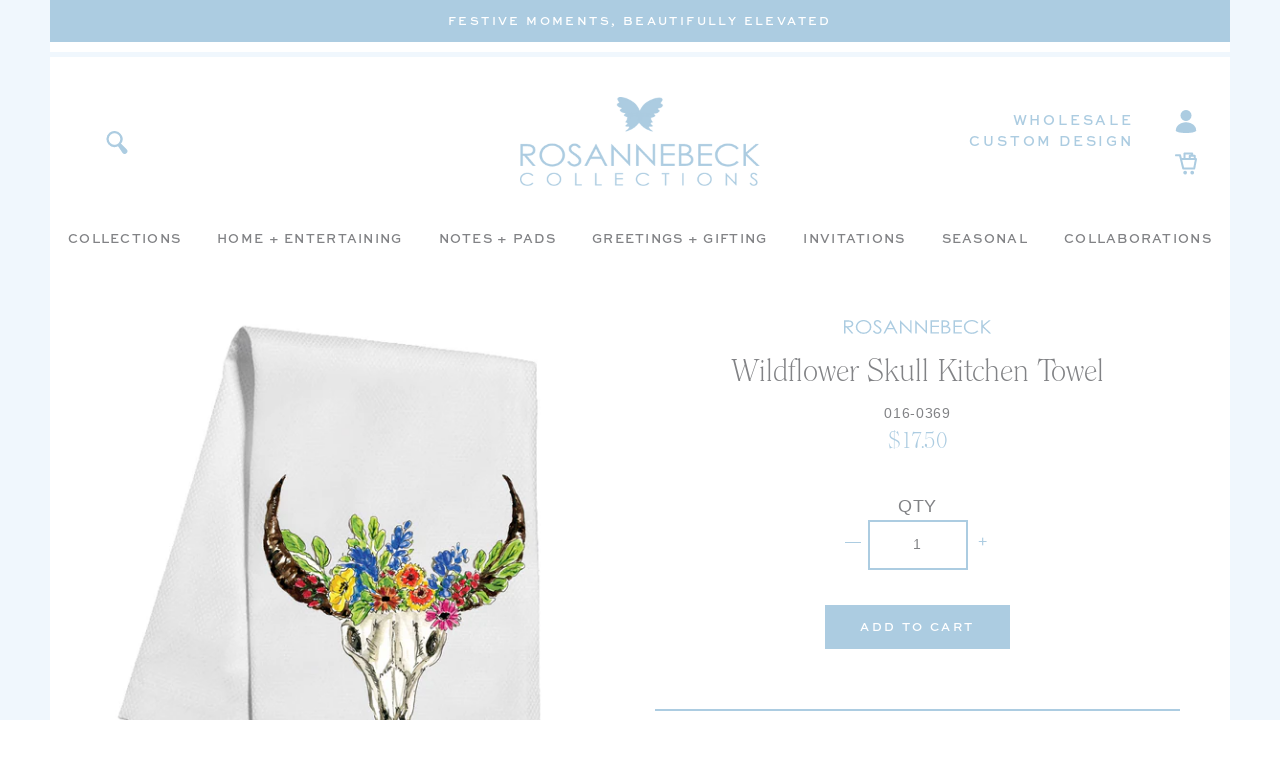

--- FILE ---
content_type: text/html; charset=utf-8
request_url: https://rosannebeck.com/products/wildflower-skull-kitchen-towel
body_size: 24576
content:
<!doctype html>
<html class="no-js" lang="en">
<head>
  <meta charset="utf-8">
  <meta http-equiv="X-UA-Compatible" content="IE=edge,chrome=1">
  <meta name="viewport" content="width=device-width,initial-scale=1">
  <meta name="theme-color" content="#da2f0c">
  <link rel="canonical" href="http://rosannebeck.com/products/wildflower-skull-kitchen-towel"><link rel="shortcut icon" href="//rosannebeck.com/cdn/shop/files/RB_Favicon_32x32.png?v=1613716983" type="image/png"><title>Wildflower Skull Kitchen Towel
&ndash; RosanneBECK Collections</title><meta name="description" content="Add a touch of charm to your kitchen with this charming towel. Made of cotton to whisk away moisture and quickly clean up small kitchen spills, this is one piece of decor that will definitely go to use in the kitchen and around the house!"><!-- /snippets/social-meta-tags.liquid -->




<meta property="og:site_name" content="RosanneBECK Collections">
<meta property="og:url" content="http://rosannebeck.com/products/wildflower-skull-kitchen-towel">
<meta property="og:title" content="Wildflower Skull Kitchen Towel">
<meta property="og:type" content="product">
<meta property="og:description" content="Add a touch of charm to your kitchen with this charming towel. Made of cotton to whisk away moisture and quickly clean up small kitchen spills, this is one piece of decor that will definitely go to use in the kitchen and around the house!">

  <meta property="og:price:amount" content="17.50">
  <meta property="og:price:currency" content="USD">

<meta property="og:image" content="http://rosannebeck.com/cdn/shop/products/016-0369-2_1200x1200.jpg?v=1603996018">
<meta property="og:image:secure_url" content="https://rosannebeck.com/cdn/shop/products/016-0369-2_1200x1200.jpg?v=1603996018">


<meta name="twitter:card" content="summary_large_image">
<meta name="twitter:title" content="Wildflower Skull Kitchen Towel">
<meta name="twitter:description" content="Add a touch of charm to your kitchen with this charming towel. Made of cotton to whisk away moisture and quickly clean up small kitchen spills, this is one piece of decor that will definitely go to use in the kitchen and around the house!">


  <!--

        ___                       ___           ___           ___       ___     
       /\__\          ___        /\  \         /\  \         /\__\     |\__\    
      /::|  |        /\  \      /::\  \       /::\  \       /:/  /     |:|  |   
     /:|:|  |        \:\  \    /:/\:\  \     /:/\:\  \     /:/  /      |:|  |   
    /:/|:|  |__      /::\__\  /:/  \:\  \   /::\~\:\  \   /:/  /       |:|__|__ 
   /:/ |:| /\__\  __/:/\/__/ /:/__/ \:\__\ /:/\:\ \:\__\ /:/__/        /::::\__\
   \/__|:|/:/  / /\/:/  /    \:\  \  \/__/ \:\~\:\ \/__/ \:\  \       /:/~~/~   
       |:/:/  /  \::/__/      \:\  \        \:\ \:\__\    \:\  \     /:/  /     
       |::/  /    \:\__\       \:\  \        \:\ \/__/     \:\  \    \/__/      
       /:/  /      \/__/        \:\__\        \:\__\        \:\__\              
       \/__/                     \/__/         \/__/         \/__/              
               ___           ___                       ___       ___     
              /\  \         /\__\          ___        /\__\     /\  \    
             /::\  \       /:/  /         /\  \      /:/  /     \:\  \   
            /:/\:\  \     /:/  /          \:\  \    /:/  /       \:\  \  
           /::\~\:\__\   /:/  /  ___      /::\__\  /:/  /        /::\  \ 
          /:/\:\ \:|__| /:/__/  /\__\  __/:/\/__/ /:/__/        /:/\:\__\
          \:\~\:\/:/  / \:\  \ /:/  / /\/:/  /    \:\  \       /:/  \/__/
           \:\ \::/  /   \:\  /:/  /  \::/__/      \:\  \     /:/  /     
            \:\/:/  /     \:\/:/  /    \:\__\       \:\  \    \/__/      
             \::/__/       \::/  /      \/__/        \:\__\              
              ~~            \/__/                     \/__/              

-->

  

  <link rel="stylesheet" href="https://use.typekit.net/sln1knr.css">
  <link rel="stylesheet" href="https://use.typekit.net/mbt2zlj.css">

  <link href="//rosannebeck.com/cdn/shop/t/8/assets/theme.scss.css?v=4646853207118073881696303824" rel="stylesheet" type="text/css" media="all" />
  <link href="//rosannebeck.com/cdn/shop/t/8/assets/custom.scss.css?v=156823930629050339851696303824" rel="stylesheet" type="text/css" media="all" />

  <script>
    var theme = {
      breakpoints: {
        medium: 750,
        large: 990,
        widescreen: 1400
      },
      strings: {
        addToCart: "Add to cart",
        soldOut: "Out of Stock",
        unavailable: "Unavailable",
        regularPrice: "Regular price",
        salePrice: "Sale price",
        sale: "Sale",
        fromLowestPrice: "from [price]",
        vendor: "Vendor",
        showMore: "Show More",
        showLess: "Show Less",
        searchFor: "Translation missing: en.general.search.search_for",
        addressError: "Error looking up that address",
        addressNoResults: "No results for that address",
        addressQueryLimit: "You have exceeded the Google API usage limit. Consider upgrading to a \u003ca href=\"https:\/\/developers.google.com\/maps\/premium\/usage-limits\"\u003ePremium Plan\u003c\/a\u003e.",
        authError: "There was a problem authenticating your Google Maps account.",
        newWindow: "Opens in a new window.",
        external: "Opens external website.",
        newWindowExternal: "Opens external website in a new window.",
        removeLabel: "Remove [product]",
        update: "Update",
        quantity: "Quantity",
        discountedTotal: "Discounted total",
        regularTotal: "Regular total",
        priceColumn: "See Price column for discount details.",
        quantityMinimumMessage: "Quantity must be 1 or more",
        cartError: "There was an error while updating your cart. Please try again.",
        removedItemMessage: "Removed \u003cspan class=\"cart__removed-product-details\"\u003e([quantity]) [link]\u003c\/span\u003e from your cart.",
        unitPrice: "Unit price",
        unitPriceSeparator: "per",
        oneCartCount: "1 item",
        otherCartCount: "[count] items",
        quantityLabel: "Quantity: [count]",
        products: "Translation missing: en.general.search.products",
        loading: "Translation missing: en.general.search.loading",
        number_of_results: "Translation missing: en.general.search.number_of_results",
        number_of_results_found: "Translation missing: en.general.search.number_of_results_found",
        one_result_found: "Translation missing: en.general.search.one_result_found"
      },
      moneyFormat: "${{amount}}",
      moneyFormatWithCurrency: "${{amount}} USD",
      settings: {
        predictiveSearchEnabled: null,
        predictiveSearchShowPrice: null,
        predictiveSearchShowVendor: null
      }
    }

    document.documentElement.className = document.documentElement.className.replace('no-js', 'js');
  </script><script src="//rosannebeck.com/cdn/shop/t/8/assets/lazysizes.js?v=94224023136283657951607550482" async="async"></script>
  <script src="//rosannebeck.com/cdn/shop/t/8/assets/vendor.js?v=37259891754217261211607550488"></script>
  <script src="//rosannebeck.com/cdn/shop/t/8/assets/theme.js?v=148750973577892876231607550487"></script>
  <script src="//rosannebeck.com/cdn/shop/t/8/assets/custom.js?v=149603531387187776221607550478"></script>

  <script>window.performance && window.performance.mark && window.performance.mark('shopify.content_for_header.start');</script><meta name="facebook-domain-verification" content="lel2zqjbspjlq4bqitn0tohsp298fh">
<meta name="facebook-domain-verification" content="ullpy2el4lnzqv8g02zyr3q43web5c">
<meta id="shopify-digital-wallet" name="shopify-digital-wallet" content="/44182175894/digital_wallets/dialog">
<meta name="shopify-checkout-api-token" content="31d5cbd6a45b9a74ad71a5f4e1ef0b6b">
<link rel="alternate" type="application/json+oembed" href="http://rosannebeck.com/products/wildflower-skull-kitchen-towel.oembed">
<script async="async" src="/checkouts/internal/preloads.js?locale=en-US"></script>
<link rel="preconnect" href="https://shop.app" crossorigin="anonymous">
<script async="async" src="https://shop.app/checkouts/internal/preloads.js?locale=en-US&shop_id=44182175894" crossorigin="anonymous"></script>
<script id="shopify-features" type="application/json">{"accessToken":"31d5cbd6a45b9a74ad71a5f4e1ef0b6b","betas":["rich-media-storefront-analytics"],"domain":"rosannebeck.com","predictiveSearch":true,"shopId":44182175894,"locale":"en"}</script>
<script>var Shopify = Shopify || {};
Shopify.shop = "rosanne-beck-collections.myshopify.com";
Shopify.locale = "en";
Shopify.currency = {"active":"USD","rate":"1.0"};
Shopify.country = "US";
Shopify.theme = {"name":"Rosanne Beck c\/o Nicely Built - BIS + FB pixel","id":116598177964,"schema_name":"Nicely Built Starter","schema_version":"1.0.0","theme_store_id":null,"role":"main"};
Shopify.theme.handle = "null";
Shopify.theme.style = {"id":null,"handle":null};
Shopify.cdnHost = "rosannebeck.com/cdn";
Shopify.routes = Shopify.routes || {};
Shopify.routes.root = "/";</script>
<script type="module">!function(o){(o.Shopify=o.Shopify||{}).modules=!0}(window);</script>
<script>!function(o){function n(){var o=[];function n(){o.push(Array.prototype.slice.apply(arguments))}return n.q=o,n}var t=o.Shopify=o.Shopify||{};t.loadFeatures=n(),t.autoloadFeatures=n()}(window);</script>
<script>
  window.ShopifyPay = window.ShopifyPay || {};
  window.ShopifyPay.apiHost = "shop.app\/pay";
  window.ShopifyPay.redirectState = null;
</script>
<script id="shop-js-analytics" type="application/json">{"pageType":"product"}</script>
<script defer="defer" async type="module" src="//rosannebeck.com/cdn/shopifycloud/shop-js/modules/v2/client.init-shop-cart-sync_C5BV16lS.en.esm.js"></script>
<script defer="defer" async type="module" src="//rosannebeck.com/cdn/shopifycloud/shop-js/modules/v2/chunk.common_CygWptCX.esm.js"></script>
<script type="module">
  await import("//rosannebeck.com/cdn/shopifycloud/shop-js/modules/v2/client.init-shop-cart-sync_C5BV16lS.en.esm.js");
await import("//rosannebeck.com/cdn/shopifycloud/shop-js/modules/v2/chunk.common_CygWptCX.esm.js");

  window.Shopify.SignInWithShop?.initShopCartSync?.({"fedCMEnabled":true,"windoidEnabled":true});

</script>
<script>
  window.Shopify = window.Shopify || {};
  if (!window.Shopify.featureAssets) window.Shopify.featureAssets = {};
  window.Shopify.featureAssets['shop-js'] = {"shop-cart-sync":["modules/v2/client.shop-cart-sync_ZFArdW7E.en.esm.js","modules/v2/chunk.common_CygWptCX.esm.js"],"shop-button":["modules/v2/client.shop-button_tlx5R9nI.en.esm.js","modules/v2/chunk.common_CygWptCX.esm.js"],"init-fed-cm":["modules/v2/client.init-fed-cm_CmiC4vf6.en.esm.js","modules/v2/chunk.common_CygWptCX.esm.js"],"init-windoid":["modules/v2/client.init-windoid_sURxWdc1.en.esm.js","modules/v2/chunk.common_CygWptCX.esm.js"],"init-shop-cart-sync":["modules/v2/client.init-shop-cart-sync_C5BV16lS.en.esm.js","modules/v2/chunk.common_CygWptCX.esm.js"],"init-shop-email-lookup-coordinator":["modules/v2/client.init-shop-email-lookup-coordinator_B8hsDcYM.en.esm.js","modules/v2/chunk.common_CygWptCX.esm.js"],"shop-cash-offers":["modules/v2/client.shop-cash-offers_DOA2yAJr.en.esm.js","modules/v2/chunk.common_CygWptCX.esm.js","modules/v2/chunk.modal_D71HUcav.esm.js"],"pay-button":["modules/v2/client.pay-button_FdsNuTd3.en.esm.js","modules/v2/chunk.common_CygWptCX.esm.js"],"shop-login-button":["modules/v2/client.shop-login-button_C5VAVYt1.en.esm.js","modules/v2/chunk.common_CygWptCX.esm.js","modules/v2/chunk.modal_D71HUcav.esm.js"],"shop-toast-manager":["modules/v2/client.shop-toast-manager_ClPi3nE9.en.esm.js","modules/v2/chunk.common_CygWptCX.esm.js"],"avatar":["modules/v2/client.avatar_BTnouDA3.en.esm.js"],"init-shop-for-new-customer-accounts":["modules/v2/client.init-shop-for-new-customer-accounts_ChsxoAhi.en.esm.js","modules/v2/client.shop-login-button_C5VAVYt1.en.esm.js","modules/v2/chunk.common_CygWptCX.esm.js","modules/v2/chunk.modal_D71HUcav.esm.js"],"init-customer-accounts":["modules/v2/client.init-customer-accounts_DxDtT_ad.en.esm.js","modules/v2/client.shop-login-button_C5VAVYt1.en.esm.js","modules/v2/chunk.common_CygWptCX.esm.js","modules/v2/chunk.modal_D71HUcav.esm.js"],"init-customer-accounts-sign-up":["modules/v2/client.init-customer-accounts-sign-up_CPSyQ0Tj.en.esm.js","modules/v2/client.shop-login-button_C5VAVYt1.en.esm.js","modules/v2/chunk.common_CygWptCX.esm.js","modules/v2/chunk.modal_D71HUcav.esm.js"],"lead-capture":["modules/v2/client.lead-capture_Bi8yE_yS.en.esm.js","modules/v2/chunk.common_CygWptCX.esm.js","modules/v2/chunk.modal_D71HUcav.esm.js"],"checkout-modal":["modules/v2/client.checkout-modal_BPM8l0SH.en.esm.js","modules/v2/chunk.common_CygWptCX.esm.js","modules/v2/chunk.modal_D71HUcav.esm.js"],"shop-follow-button":["modules/v2/client.shop-follow-button_Cva4Ekp9.en.esm.js","modules/v2/chunk.common_CygWptCX.esm.js","modules/v2/chunk.modal_D71HUcav.esm.js"],"shop-login":["modules/v2/client.shop-login_D6lNrXab.en.esm.js","modules/v2/chunk.common_CygWptCX.esm.js","modules/v2/chunk.modal_D71HUcav.esm.js"],"payment-terms":["modules/v2/client.payment-terms_CZxnsJam.en.esm.js","modules/v2/chunk.common_CygWptCX.esm.js","modules/v2/chunk.modal_D71HUcav.esm.js"]};
</script>
<script>(function() {
  var isLoaded = false;
  function asyncLoad() {
    if (isLoaded) return;
    isLoaded = true;
    var urls = ["https:\/\/static.shareasale.com\/json\/shopify\/deduplication.js?shop=rosanne-beck-collections.myshopify.com","https:\/\/static.shareasale.com\/json\/shopify\/shareasale-tracking.js?sasmid=128027\u0026ssmtid=19038\u0026shop=rosanne-beck-collections.myshopify.com"];
    for (var i = 0; i < urls.length; i++) {
      var s = document.createElement('script');
      s.type = 'text/javascript';
      s.async = true;
      s.src = urls[i];
      var x = document.getElementsByTagName('script')[0];
      x.parentNode.insertBefore(s, x);
    }
  };
  if(window.attachEvent) {
    window.attachEvent('onload', asyncLoad);
  } else {
    window.addEventListener('load', asyncLoad, false);
  }
})();</script>
<script id="__st">var __st={"a":44182175894,"offset":-21600,"reqid":"ec4a9233-d740-4c9b-8972-7fbce36f8b5b-1768845131","pageurl":"rosannebeck.com\/products\/wildflower-skull-kitchen-towel","u":"fd616bc57735","p":"product","rtyp":"product","rid":5731327770774};</script>
<script>window.ShopifyPaypalV4VisibilityTracking = true;</script>
<script id="captcha-bootstrap">!function(){'use strict';const t='contact',e='account',n='new_comment',o=[[t,t],['blogs',n],['comments',n],[t,'customer']],c=[[e,'customer_login'],[e,'guest_login'],[e,'recover_customer_password'],[e,'create_customer']],r=t=>t.map((([t,e])=>`form[action*='/${t}']:not([data-nocaptcha='true']) input[name='form_type'][value='${e}']`)).join(','),a=t=>()=>t?[...document.querySelectorAll(t)].map((t=>t.form)):[];function s(){const t=[...o],e=r(t);return a(e)}const i='password',u='form_key',d=['recaptcha-v3-token','g-recaptcha-response','h-captcha-response',i],f=()=>{try{return window.sessionStorage}catch{return}},m='__shopify_v',_=t=>t.elements[u];function p(t,e,n=!1){try{const o=window.sessionStorage,c=JSON.parse(o.getItem(e)),{data:r}=function(t){const{data:e,action:n}=t;return t[m]||n?{data:e,action:n}:{data:t,action:n}}(c);for(const[e,n]of Object.entries(r))t.elements[e]&&(t.elements[e].value=n);n&&o.removeItem(e)}catch(o){console.error('form repopulation failed',{error:o})}}const l='form_type',E='cptcha';function T(t){t.dataset[E]=!0}const w=window,h=w.document,L='Shopify',v='ce_forms',y='captcha';let A=!1;((t,e)=>{const n=(g='f06e6c50-85a8-45c8-87d0-21a2b65856fe',I='https://cdn.shopify.com/shopifycloud/storefront-forms-hcaptcha/ce_storefront_forms_captcha_hcaptcha.v1.5.2.iife.js',D={infoText:'Protected by hCaptcha',privacyText:'Privacy',termsText:'Terms'},(t,e,n)=>{const o=w[L][v],c=o.bindForm;if(c)return c(t,g,e,D).then(n);var r;o.q.push([[t,g,e,D],n]),r=I,A||(h.body.append(Object.assign(h.createElement('script'),{id:'captcha-provider',async:!0,src:r})),A=!0)});var g,I,D;w[L]=w[L]||{},w[L][v]=w[L][v]||{},w[L][v].q=[],w[L][y]=w[L][y]||{},w[L][y].protect=function(t,e){n(t,void 0,e),T(t)},Object.freeze(w[L][y]),function(t,e,n,w,h,L){const[v,y,A,g]=function(t,e,n){const i=e?o:[],u=t?c:[],d=[...i,...u],f=r(d),m=r(i),_=r(d.filter((([t,e])=>n.includes(e))));return[a(f),a(m),a(_),s()]}(w,h,L),I=t=>{const e=t.target;return e instanceof HTMLFormElement?e:e&&e.form},D=t=>v().includes(t);t.addEventListener('submit',(t=>{const e=I(t);if(!e)return;const n=D(e)&&!e.dataset.hcaptchaBound&&!e.dataset.recaptchaBound,o=_(e),c=g().includes(e)&&(!o||!o.value);(n||c)&&t.preventDefault(),c&&!n&&(function(t){try{if(!f())return;!function(t){const e=f();if(!e)return;const n=_(t);if(!n)return;const o=n.value;o&&e.removeItem(o)}(t);const e=Array.from(Array(32),(()=>Math.random().toString(36)[2])).join('');!function(t,e){_(t)||t.append(Object.assign(document.createElement('input'),{type:'hidden',name:u})),t.elements[u].value=e}(t,e),function(t,e){const n=f();if(!n)return;const o=[...t.querySelectorAll(`input[type='${i}']`)].map((({name:t})=>t)),c=[...d,...o],r={};for(const[a,s]of new FormData(t).entries())c.includes(a)||(r[a]=s);n.setItem(e,JSON.stringify({[m]:1,action:t.action,data:r}))}(t,e)}catch(e){console.error('failed to persist form',e)}}(e),e.submit())}));const S=(t,e)=>{t&&!t.dataset[E]&&(n(t,e.some((e=>e===t))),T(t))};for(const o of['focusin','change'])t.addEventListener(o,(t=>{const e=I(t);D(e)&&S(e,y())}));const B=e.get('form_key'),M=e.get(l),P=B&&M;t.addEventListener('DOMContentLoaded',(()=>{const t=y();if(P)for(const e of t)e.elements[l].value===M&&p(e,B);[...new Set([...A(),...v().filter((t=>'true'===t.dataset.shopifyCaptcha))])].forEach((e=>S(e,t)))}))}(h,new URLSearchParams(w.location.search),n,t,e,['guest_login'])})(!0,!1)}();</script>
<script integrity="sha256-4kQ18oKyAcykRKYeNunJcIwy7WH5gtpwJnB7kiuLZ1E=" data-source-attribution="shopify.loadfeatures" defer="defer" src="//rosannebeck.com/cdn/shopifycloud/storefront/assets/storefront/load_feature-a0a9edcb.js" crossorigin="anonymous"></script>
<script crossorigin="anonymous" defer="defer" src="//rosannebeck.com/cdn/shopifycloud/storefront/assets/shopify_pay/storefront-65b4c6d7.js?v=20250812"></script>
<script data-source-attribution="shopify.dynamic_checkout.dynamic.init">var Shopify=Shopify||{};Shopify.PaymentButton=Shopify.PaymentButton||{isStorefrontPortableWallets:!0,init:function(){window.Shopify.PaymentButton.init=function(){};var t=document.createElement("script");t.src="https://rosannebeck.com/cdn/shopifycloud/portable-wallets/latest/portable-wallets.en.js",t.type="module",document.head.appendChild(t)}};
</script>
<script data-source-attribution="shopify.dynamic_checkout.buyer_consent">
  function portableWalletsHideBuyerConsent(e){var t=document.getElementById("shopify-buyer-consent"),n=document.getElementById("shopify-subscription-policy-button");t&&n&&(t.classList.add("hidden"),t.setAttribute("aria-hidden","true"),n.removeEventListener("click",e))}function portableWalletsShowBuyerConsent(e){var t=document.getElementById("shopify-buyer-consent"),n=document.getElementById("shopify-subscription-policy-button");t&&n&&(t.classList.remove("hidden"),t.removeAttribute("aria-hidden"),n.addEventListener("click",e))}window.Shopify?.PaymentButton&&(window.Shopify.PaymentButton.hideBuyerConsent=portableWalletsHideBuyerConsent,window.Shopify.PaymentButton.showBuyerConsent=portableWalletsShowBuyerConsent);
</script>
<script data-source-attribution="shopify.dynamic_checkout.cart.bootstrap">document.addEventListener("DOMContentLoaded",(function(){function t(){return document.querySelector("shopify-accelerated-checkout-cart, shopify-accelerated-checkout")}if(t())Shopify.PaymentButton.init();else{new MutationObserver((function(e,n){t()&&(Shopify.PaymentButton.init(),n.disconnect())})).observe(document.body,{childList:!0,subtree:!0})}}));
</script>
<link id="shopify-accelerated-checkout-styles" rel="stylesheet" media="screen" href="https://rosannebeck.com/cdn/shopifycloud/portable-wallets/latest/accelerated-checkout-backwards-compat.css" crossorigin="anonymous">
<style id="shopify-accelerated-checkout-cart">
        #shopify-buyer-consent {
  margin-top: 1em;
  display: inline-block;
  width: 100%;
}

#shopify-buyer-consent.hidden {
  display: none;
}

#shopify-subscription-policy-button {
  background: none;
  border: none;
  padding: 0;
  text-decoration: underline;
  font-size: inherit;
  cursor: pointer;
}

#shopify-subscription-policy-button::before {
  box-shadow: none;
}

      </style>

<script>window.performance && window.performance.mark && window.performance.mark('shopify.content_for_header.end');</script>
  
  <script src="https://a.klaviyo.com/media/js/onsite/onsite.js"></script>
<script>
    var klaviyo = klaviyo || [];
    klaviyo.init({
      account: "T2hp8w",
      platform: "shopify"
    });
    klaviyo.enable("backinstock",{ 
    trigger: {
      product_page_text: "Notify Me When Available",
      product_page_class: "btn",
      product_page_text_align: "center",
      product_page_margin: "0px",
      replace_anchor: false
    },
    modal: {
     headline: "{product_name}",
     body_content: "Register to receive a notification when this item comes back in stock.",
     email_field_label: "Email",
     button_label: "Notify me when available",
     subscription_success_label: "You're in! We'll let you know when it's back.",
     footer_content: '',
     additional_styles: "@import url('https://use.typekit.net/sln1knr.css'); #klaviyo-bis-modal h3 { font-size: 25px; text-align: center; } #klaviyo-bis-modal p { font-family: nunito, sans serif; font-size: 16px; font-weight: normal; } #klaviyo-bis-modal .btn { text-transform: uppercase; font-family: nunito, sans-serif; font-size: 18px; letter-spacing: 0.72px; font-weight: 500; line-height: 1; transition: all 0.15s ease-in-out; } #klaviyo-bis-modal .btn:hover { background: #ec4c9b; } #klaviyo-bis-modal ::placeholder, #klaviyo-bis-modal input { font-family: nunito, sans serif; color: #818285; }",
     drop_background_color: "#000",
     background_color: "#fff",
     text_color: "#818285",
     button_text_color: "#fff",
     button_background_color: "#accce1",
     close_button_color: "#ccc",
     error_background_color: "#fcd6d7",
     error_text_color: "#C72E2F",
     success_background_color: "#d3efcd",
     success_text_color: "#1B9500"
    }
  });
</script>
  <!-- Facebook Pixel Code -->
<script>
!function(f,b,e,v,n,t,s)
{if(f.fbq)return;n=f.fbq=function(){n.callMethod?
n.callMethod.apply(n,arguments):n.queue.push(arguments)};
if(!f._fbq)f._fbq=n;n.push=n;n.loaded=!0;n.version='2.0';
n.queue=[];t=b.createElement(e);t.async=!0;
t.src=v;s=b.getElementsByTagName(e)[0];
s.parentNode.insertBefore(t,s)}(window,document,'script',
'https://connect.facebook.net/en_US/fbevents.js');
fbq('init', '2792907570975549');
fbq('track', 'PageView');
fbq('track', 'AddToCart');
fbq('track', 'AddToWishlist');
fbq('track', 'CompleteRegistration');
fbq('track', 'Contact');
fbq('track', 'CustomizeProduct');
fbq('track', 'FindLocation');
fbq('track', 'InitiateCheckout');
fbq('track', 'Lead');
fbq('track', 'Purchase', {value: 0.00, currency: 'USD'});
fbq('track', 'Schedule');
fbq('track', 'Search');
fbq('track', 'SubmitApplication');
fbq('track', 'Subscribe', {value: '0.00', currency: 'USD', predicted_ltv: '0.00'});
</script>
<noscript>
<img height="1" width="1"
src="https://www.facebook.com/tr?id=2792907570975549&ev=PageView
&noscript=1"/>
</noscript>
<!-- End Facebook Pixel Code -->
<!-- BEGIN app block: shopify://apps/klaviyo-email-marketing-sms/blocks/klaviyo-onsite-embed/2632fe16-c075-4321-a88b-50b567f42507 -->












  <script async src="https://static.klaviyo.com/onsite/js/T2hp8w/klaviyo.js?company_id=T2hp8w"></script>
  <script>!function(){if(!window.klaviyo){window._klOnsite=window._klOnsite||[];try{window.klaviyo=new Proxy({},{get:function(n,i){return"push"===i?function(){var n;(n=window._klOnsite).push.apply(n,arguments)}:function(){for(var n=arguments.length,o=new Array(n),w=0;w<n;w++)o[w]=arguments[w];var t="function"==typeof o[o.length-1]?o.pop():void 0,e=new Promise((function(n){window._klOnsite.push([i].concat(o,[function(i){t&&t(i),n(i)}]))}));return e}}})}catch(n){window.klaviyo=window.klaviyo||[],window.klaviyo.push=function(){var n;(n=window._klOnsite).push.apply(n,arguments)}}}}();</script>

  
    <script id="viewed_product">
      if (item == null) {
        var _learnq = _learnq || [];

        var MetafieldReviews = null
        var MetafieldYotpoRating = null
        var MetafieldYotpoCount = null
        var MetafieldLooxRating = null
        var MetafieldLooxCount = null
        var okendoProduct = null
        var okendoProductReviewCount = null
        var okendoProductReviewAverageValue = null
        try {
          // The following fields are used for Customer Hub recently viewed in order to add reviews.
          // This information is not part of __kla_viewed. Instead, it is part of __kla_viewed_reviewed_items
          MetafieldReviews = {};
          MetafieldYotpoRating = null
          MetafieldYotpoCount = null
          MetafieldLooxRating = null
          MetafieldLooxCount = null

          okendoProduct = null
          // If the okendo metafield is not legacy, it will error, which then requires the new json formatted data
          if (okendoProduct && 'error' in okendoProduct) {
            okendoProduct = null
          }
          okendoProductReviewCount = okendoProduct ? okendoProduct.reviewCount : null
          okendoProductReviewAverageValue = okendoProduct ? okendoProduct.reviewAverageValue : null
        } catch (error) {
          console.error('Error in Klaviyo onsite reviews tracking:', error);
        }

        var item = {
          Name: "Wildflower Skull Kitchen Towel",
          ProductID: 5731327770774,
          Categories: ["Home","Kitchen","Kitchen Towels","State Pride"],
          ImageURL: "https://rosannebeck.com/cdn/shop/products/016-0369-2_grande.jpg?v=1603996018",
          URL: "http://rosannebeck.com/products/wildflower-skull-kitchen-towel",
          Brand: "Rosanne Beck Collections",
          Price: "$17.50",
          Value: "17.50",
          CompareAtPrice: "$0.00"
        };
        _learnq.push(['track', 'Viewed Product', item]);
        _learnq.push(['trackViewedItem', {
          Title: item.Name,
          ItemId: item.ProductID,
          Categories: item.Categories,
          ImageUrl: item.ImageURL,
          Url: item.URL,
          Metadata: {
            Brand: item.Brand,
            Price: item.Price,
            Value: item.Value,
            CompareAtPrice: item.CompareAtPrice
          },
          metafields:{
            reviews: MetafieldReviews,
            yotpo:{
              rating: MetafieldYotpoRating,
              count: MetafieldYotpoCount,
            },
            loox:{
              rating: MetafieldLooxRating,
              count: MetafieldLooxCount,
            },
            okendo: {
              rating: okendoProductReviewAverageValue,
              count: okendoProductReviewCount,
            }
          }
        }]);
      }
    </script>
  




  <script>
    window.klaviyoReviewsProductDesignMode = false
  </script>







<!-- END app block --><link href="https://monorail-edge.shopifysvc.com" rel="dns-prefetch">
<script>(function(){if ("sendBeacon" in navigator && "performance" in window) {try {var session_token_from_headers = performance.getEntriesByType('navigation')[0].serverTiming.find(x => x.name == '_s').description;} catch {var session_token_from_headers = undefined;}var session_cookie_matches = document.cookie.match(/_shopify_s=([^;]*)/);var session_token_from_cookie = session_cookie_matches && session_cookie_matches.length === 2 ? session_cookie_matches[1] : "";var session_token = session_token_from_headers || session_token_from_cookie || "";function handle_abandonment_event(e) {var entries = performance.getEntries().filter(function(entry) {return /monorail-edge.shopifysvc.com/.test(entry.name);});if (!window.abandonment_tracked && entries.length === 0) {window.abandonment_tracked = true;var currentMs = Date.now();var navigation_start = performance.timing.navigationStart;var payload = {shop_id: 44182175894,url: window.location.href,navigation_start,duration: currentMs - navigation_start,session_token,page_type: "product"};window.navigator.sendBeacon("https://monorail-edge.shopifysvc.com/v1/produce", JSON.stringify({schema_id: "online_store_buyer_site_abandonment/1.1",payload: payload,metadata: {event_created_at_ms: currentMs,event_sent_at_ms: currentMs}}));}}window.addEventListener('pagehide', handle_abandonment_event);}}());</script>
<script id="web-pixels-manager-setup">(function e(e,d,r,n,o){if(void 0===o&&(o={}),!Boolean(null===(a=null===(i=window.Shopify)||void 0===i?void 0:i.analytics)||void 0===a?void 0:a.replayQueue)){var i,a;window.Shopify=window.Shopify||{};var t=window.Shopify;t.analytics=t.analytics||{};var s=t.analytics;s.replayQueue=[],s.publish=function(e,d,r){return s.replayQueue.push([e,d,r]),!0};try{self.performance.mark("wpm:start")}catch(e){}var l=function(){var e={modern:/Edge?\/(1{2}[4-9]|1[2-9]\d|[2-9]\d{2}|\d{4,})\.\d+(\.\d+|)|Firefox\/(1{2}[4-9]|1[2-9]\d|[2-9]\d{2}|\d{4,})\.\d+(\.\d+|)|Chrom(ium|e)\/(9{2}|\d{3,})\.\d+(\.\d+|)|(Maci|X1{2}).+ Version\/(15\.\d+|(1[6-9]|[2-9]\d|\d{3,})\.\d+)([,.]\d+|)( \(\w+\)|)( Mobile\/\w+|) Safari\/|Chrome.+OPR\/(9{2}|\d{3,})\.\d+\.\d+|(CPU[ +]OS|iPhone[ +]OS|CPU[ +]iPhone|CPU IPhone OS|CPU iPad OS)[ +]+(15[._]\d+|(1[6-9]|[2-9]\d|\d{3,})[._]\d+)([._]\d+|)|Android:?[ /-](13[3-9]|1[4-9]\d|[2-9]\d{2}|\d{4,})(\.\d+|)(\.\d+|)|Android.+Firefox\/(13[5-9]|1[4-9]\d|[2-9]\d{2}|\d{4,})\.\d+(\.\d+|)|Android.+Chrom(ium|e)\/(13[3-9]|1[4-9]\d|[2-9]\d{2}|\d{4,})\.\d+(\.\d+|)|SamsungBrowser\/([2-9]\d|\d{3,})\.\d+/,legacy:/Edge?\/(1[6-9]|[2-9]\d|\d{3,})\.\d+(\.\d+|)|Firefox\/(5[4-9]|[6-9]\d|\d{3,})\.\d+(\.\d+|)|Chrom(ium|e)\/(5[1-9]|[6-9]\d|\d{3,})\.\d+(\.\d+|)([\d.]+$|.*Safari\/(?![\d.]+ Edge\/[\d.]+$))|(Maci|X1{2}).+ Version\/(10\.\d+|(1[1-9]|[2-9]\d|\d{3,})\.\d+)([,.]\d+|)( \(\w+\)|)( Mobile\/\w+|) Safari\/|Chrome.+OPR\/(3[89]|[4-9]\d|\d{3,})\.\d+\.\d+|(CPU[ +]OS|iPhone[ +]OS|CPU[ +]iPhone|CPU IPhone OS|CPU iPad OS)[ +]+(10[._]\d+|(1[1-9]|[2-9]\d|\d{3,})[._]\d+)([._]\d+|)|Android:?[ /-](13[3-9]|1[4-9]\d|[2-9]\d{2}|\d{4,})(\.\d+|)(\.\d+|)|Mobile Safari.+OPR\/([89]\d|\d{3,})\.\d+\.\d+|Android.+Firefox\/(13[5-9]|1[4-9]\d|[2-9]\d{2}|\d{4,})\.\d+(\.\d+|)|Android.+Chrom(ium|e)\/(13[3-9]|1[4-9]\d|[2-9]\d{2}|\d{4,})\.\d+(\.\d+|)|Android.+(UC? ?Browser|UCWEB|U3)[ /]?(15\.([5-9]|\d{2,})|(1[6-9]|[2-9]\d|\d{3,})\.\d+)\.\d+|SamsungBrowser\/(5\.\d+|([6-9]|\d{2,})\.\d+)|Android.+MQ{2}Browser\/(14(\.(9|\d{2,})|)|(1[5-9]|[2-9]\d|\d{3,})(\.\d+|))(\.\d+|)|K[Aa][Ii]OS\/(3\.\d+|([4-9]|\d{2,})\.\d+)(\.\d+|)/},d=e.modern,r=e.legacy,n=navigator.userAgent;return n.match(d)?"modern":n.match(r)?"legacy":"unknown"}(),u="modern"===l?"modern":"legacy",c=(null!=n?n:{modern:"",legacy:""})[u],f=function(e){return[e.baseUrl,"/wpm","/b",e.hashVersion,"modern"===e.buildTarget?"m":"l",".js"].join("")}({baseUrl:d,hashVersion:r,buildTarget:u}),m=function(e){var d=e.version,r=e.bundleTarget,n=e.surface,o=e.pageUrl,i=e.monorailEndpoint;return{emit:function(e){var a=e.status,t=e.errorMsg,s=(new Date).getTime(),l=JSON.stringify({metadata:{event_sent_at_ms:s},events:[{schema_id:"web_pixels_manager_load/3.1",payload:{version:d,bundle_target:r,page_url:o,status:a,surface:n,error_msg:t},metadata:{event_created_at_ms:s}}]});if(!i)return console&&console.warn&&console.warn("[Web Pixels Manager] No Monorail endpoint provided, skipping logging."),!1;try{return self.navigator.sendBeacon.bind(self.navigator)(i,l)}catch(e){}var u=new XMLHttpRequest;try{return u.open("POST",i,!0),u.setRequestHeader("Content-Type","text/plain"),u.send(l),!0}catch(e){return console&&console.warn&&console.warn("[Web Pixels Manager] Got an unhandled error while logging to Monorail."),!1}}}}({version:r,bundleTarget:l,surface:e.surface,pageUrl:self.location.href,monorailEndpoint:e.monorailEndpoint});try{o.browserTarget=l,function(e){var d=e.src,r=e.async,n=void 0===r||r,o=e.onload,i=e.onerror,a=e.sri,t=e.scriptDataAttributes,s=void 0===t?{}:t,l=document.createElement("script"),u=document.querySelector("head"),c=document.querySelector("body");if(l.async=n,l.src=d,a&&(l.integrity=a,l.crossOrigin="anonymous"),s)for(var f in s)if(Object.prototype.hasOwnProperty.call(s,f))try{l.dataset[f]=s[f]}catch(e){}if(o&&l.addEventListener("load",o),i&&l.addEventListener("error",i),u)u.appendChild(l);else{if(!c)throw new Error("Did not find a head or body element to append the script");c.appendChild(l)}}({src:f,async:!0,onload:function(){if(!function(){var e,d;return Boolean(null===(d=null===(e=window.Shopify)||void 0===e?void 0:e.analytics)||void 0===d?void 0:d.initialized)}()){var d=window.webPixelsManager.init(e)||void 0;if(d){var r=window.Shopify.analytics;r.replayQueue.forEach((function(e){var r=e[0],n=e[1],o=e[2];d.publishCustomEvent(r,n,o)})),r.replayQueue=[],r.publish=d.publishCustomEvent,r.visitor=d.visitor,r.initialized=!0}}},onerror:function(){return m.emit({status:"failed",errorMsg:"".concat(f," has failed to load")})},sri:function(e){var d=/^sha384-[A-Za-z0-9+/=]+$/;return"string"==typeof e&&d.test(e)}(c)?c:"",scriptDataAttributes:o}),m.emit({status:"loading"})}catch(e){m.emit({status:"failed",errorMsg:(null==e?void 0:e.message)||"Unknown error"})}}})({shopId: 44182175894,storefrontBaseUrl: "https://rosannebeck.com",extensionsBaseUrl: "https://extensions.shopifycdn.com/cdn/shopifycloud/web-pixels-manager",monorailEndpoint: "https://monorail-edge.shopifysvc.com/unstable/produce_batch",surface: "storefront-renderer",enabledBetaFlags: ["2dca8a86"],webPixelsConfigList: [{"id":"1680801964","configuration":"{\"accountID\":\"T2hp8w\",\"webPixelConfig\":\"eyJlbmFibGVBZGRlZFRvQ2FydEV2ZW50cyI6IHRydWV9\"}","eventPayloadVersion":"v1","runtimeContext":"STRICT","scriptVersion":"524f6c1ee37bacdca7657a665bdca589","type":"APP","apiClientId":123074,"privacyPurposes":["ANALYTICS","MARKETING"],"dataSharingAdjustments":{"protectedCustomerApprovalScopes":["read_customer_address","read_customer_email","read_customer_name","read_customer_personal_data","read_customer_phone"]}},{"id":"951517356","configuration":"{\"masterTagID\":\"19038\",\"merchantID\":\"128027\",\"appPath\":\"https:\/\/daedalus.shareasale.com\",\"storeID\":\"NaN\",\"xTypeMode\":\"NaN\",\"xTypeValue\":\"NaN\",\"channelDedup\":\"NaN\"}","eventPayloadVersion":"v1","runtimeContext":"STRICT","scriptVersion":"f300cca684872f2df140f714437af558","type":"APP","apiClientId":4929191,"privacyPurposes":["ANALYTICS","MARKETING"],"dataSharingAdjustments":{"protectedCustomerApprovalScopes":["read_customer_personal_data"]}},{"id":"98140332","eventPayloadVersion":"v1","runtimeContext":"LAX","scriptVersion":"1","type":"CUSTOM","privacyPurposes":["ANALYTICS"],"name":"Google Analytics tag (migrated)"},{"id":"shopify-app-pixel","configuration":"{}","eventPayloadVersion":"v1","runtimeContext":"STRICT","scriptVersion":"0450","apiClientId":"shopify-pixel","type":"APP","privacyPurposes":["ANALYTICS","MARKETING"]},{"id":"shopify-custom-pixel","eventPayloadVersion":"v1","runtimeContext":"LAX","scriptVersion":"0450","apiClientId":"shopify-pixel","type":"CUSTOM","privacyPurposes":["ANALYTICS","MARKETING"]}],isMerchantRequest: false,initData: {"shop":{"name":"RosanneBECK Collections","paymentSettings":{"currencyCode":"USD"},"myshopifyDomain":"rosanne-beck-collections.myshopify.com","countryCode":"US","storefrontUrl":"http:\/\/rosannebeck.com"},"customer":null,"cart":null,"checkout":null,"productVariants":[{"price":{"amount":17.5,"currencyCode":"USD"},"product":{"title":"Wildflower Skull Kitchen Towel","vendor":"Rosanne Beck Collections","id":"5731327770774","untranslatedTitle":"Wildflower Skull Kitchen Towel","url":"\/products\/wildflower-skull-kitchen-towel","type":""},"id":"36337321509014","image":{"src":"\/\/rosannebeck.com\/cdn\/shop\/products\/016-0369-2.jpg?v=1603996018"},"sku":"016-0369","title":"Default Title","untranslatedTitle":"Default Title"}],"purchasingCompany":null},},"https://rosannebeck.com/cdn","fcfee988w5aeb613cpc8e4bc33m6693e112",{"modern":"","legacy":""},{"shopId":"44182175894","storefrontBaseUrl":"https:\/\/rosannebeck.com","extensionBaseUrl":"https:\/\/extensions.shopifycdn.com\/cdn\/shopifycloud\/web-pixels-manager","surface":"storefront-renderer","enabledBetaFlags":"[\"2dca8a86\"]","isMerchantRequest":"false","hashVersion":"fcfee988w5aeb613cpc8e4bc33m6693e112","publish":"custom","events":"[[\"page_viewed\",{}],[\"product_viewed\",{\"productVariant\":{\"price\":{\"amount\":17.5,\"currencyCode\":\"USD\"},\"product\":{\"title\":\"Wildflower Skull Kitchen Towel\",\"vendor\":\"Rosanne Beck Collections\",\"id\":\"5731327770774\",\"untranslatedTitle\":\"Wildflower Skull Kitchen Towel\",\"url\":\"\/products\/wildflower-skull-kitchen-towel\",\"type\":\"\"},\"id\":\"36337321509014\",\"image\":{\"src\":\"\/\/rosannebeck.com\/cdn\/shop\/products\/016-0369-2.jpg?v=1603996018\"},\"sku\":\"016-0369\",\"title\":\"Default Title\",\"untranslatedTitle\":\"Default Title\"}}]]"});</script><script>
  window.ShopifyAnalytics = window.ShopifyAnalytics || {};
  window.ShopifyAnalytics.meta = window.ShopifyAnalytics.meta || {};
  window.ShopifyAnalytics.meta.currency = 'USD';
  var meta = {"product":{"id":5731327770774,"gid":"gid:\/\/shopify\/Product\/5731327770774","vendor":"Rosanne Beck Collections","type":"","handle":"wildflower-skull-kitchen-towel","variants":[{"id":36337321509014,"price":1750,"name":"Wildflower Skull Kitchen Towel","public_title":null,"sku":"016-0369"}],"remote":false},"page":{"pageType":"product","resourceType":"product","resourceId":5731327770774,"requestId":"ec4a9233-d740-4c9b-8972-7fbce36f8b5b-1768845131"}};
  for (var attr in meta) {
    window.ShopifyAnalytics.meta[attr] = meta[attr];
  }
</script>
<script class="analytics">
  (function () {
    var customDocumentWrite = function(content) {
      var jquery = null;

      if (window.jQuery) {
        jquery = window.jQuery;
      } else if (window.Checkout && window.Checkout.$) {
        jquery = window.Checkout.$;
      }

      if (jquery) {
        jquery('body').append(content);
      }
    };

    var hasLoggedConversion = function(token) {
      if (token) {
        return document.cookie.indexOf('loggedConversion=' + token) !== -1;
      }
      return false;
    }

    var setCookieIfConversion = function(token) {
      if (token) {
        var twoMonthsFromNow = new Date(Date.now());
        twoMonthsFromNow.setMonth(twoMonthsFromNow.getMonth() + 2);

        document.cookie = 'loggedConversion=' + token + '; expires=' + twoMonthsFromNow;
      }
    }

    var trekkie = window.ShopifyAnalytics.lib = window.trekkie = window.trekkie || [];
    if (trekkie.integrations) {
      return;
    }
    trekkie.methods = [
      'identify',
      'page',
      'ready',
      'track',
      'trackForm',
      'trackLink'
    ];
    trekkie.factory = function(method) {
      return function() {
        var args = Array.prototype.slice.call(arguments);
        args.unshift(method);
        trekkie.push(args);
        return trekkie;
      };
    };
    for (var i = 0; i < trekkie.methods.length; i++) {
      var key = trekkie.methods[i];
      trekkie[key] = trekkie.factory(key);
    }
    trekkie.load = function(config) {
      trekkie.config = config || {};
      trekkie.config.initialDocumentCookie = document.cookie;
      var first = document.getElementsByTagName('script')[0];
      var script = document.createElement('script');
      script.type = 'text/javascript';
      script.onerror = function(e) {
        var scriptFallback = document.createElement('script');
        scriptFallback.type = 'text/javascript';
        scriptFallback.onerror = function(error) {
                var Monorail = {
      produce: function produce(monorailDomain, schemaId, payload) {
        var currentMs = new Date().getTime();
        var event = {
          schema_id: schemaId,
          payload: payload,
          metadata: {
            event_created_at_ms: currentMs,
            event_sent_at_ms: currentMs
          }
        };
        return Monorail.sendRequest("https://" + monorailDomain + "/v1/produce", JSON.stringify(event));
      },
      sendRequest: function sendRequest(endpointUrl, payload) {
        // Try the sendBeacon API
        if (window && window.navigator && typeof window.navigator.sendBeacon === 'function' && typeof window.Blob === 'function' && !Monorail.isIos12()) {
          var blobData = new window.Blob([payload], {
            type: 'text/plain'
          });

          if (window.navigator.sendBeacon(endpointUrl, blobData)) {
            return true;
          } // sendBeacon was not successful

        } // XHR beacon

        var xhr = new XMLHttpRequest();

        try {
          xhr.open('POST', endpointUrl);
          xhr.setRequestHeader('Content-Type', 'text/plain');
          xhr.send(payload);
        } catch (e) {
          console.log(e);
        }

        return false;
      },
      isIos12: function isIos12() {
        return window.navigator.userAgent.lastIndexOf('iPhone; CPU iPhone OS 12_') !== -1 || window.navigator.userAgent.lastIndexOf('iPad; CPU OS 12_') !== -1;
      }
    };
    Monorail.produce('monorail-edge.shopifysvc.com',
      'trekkie_storefront_load_errors/1.1',
      {shop_id: 44182175894,
      theme_id: 116598177964,
      app_name: "storefront",
      context_url: window.location.href,
      source_url: "//rosannebeck.com/cdn/s/trekkie.storefront.cd680fe47e6c39ca5d5df5f0a32d569bc48c0f27.min.js"});

        };
        scriptFallback.async = true;
        scriptFallback.src = '//rosannebeck.com/cdn/s/trekkie.storefront.cd680fe47e6c39ca5d5df5f0a32d569bc48c0f27.min.js';
        first.parentNode.insertBefore(scriptFallback, first);
      };
      script.async = true;
      script.src = '//rosannebeck.com/cdn/s/trekkie.storefront.cd680fe47e6c39ca5d5df5f0a32d569bc48c0f27.min.js';
      first.parentNode.insertBefore(script, first);
    };
    trekkie.load(
      {"Trekkie":{"appName":"storefront","development":false,"defaultAttributes":{"shopId":44182175894,"isMerchantRequest":null,"themeId":116598177964,"themeCityHash":"12250897960726348879","contentLanguage":"en","currency":"USD","eventMetadataId":"b8d8bc62-fb6e-4ef9-80a9-2a6f65903f48"},"isServerSideCookieWritingEnabled":true,"monorailRegion":"shop_domain","enabledBetaFlags":["65f19447"]},"Session Attribution":{},"S2S":{"facebookCapiEnabled":true,"source":"trekkie-storefront-renderer","apiClientId":580111}}
    );

    var loaded = false;
    trekkie.ready(function() {
      if (loaded) return;
      loaded = true;

      window.ShopifyAnalytics.lib = window.trekkie;

      var originalDocumentWrite = document.write;
      document.write = customDocumentWrite;
      try { window.ShopifyAnalytics.merchantGoogleAnalytics.call(this); } catch(error) {};
      document.write = originalDocumentWrite;

      window.ShopifyAnalytics.lib.page(null,{"pageType":"product","resourceType":"product","resourceId":5731327770774,"requestId":"ec4a9233-d740-4c9b-8972-7fbce36f8b5b-1768845131","shopifyEmitted":true});

      var match = window.location.pathname.match(/checkouts\/(.+)\/(thank_you|post_purchase)/)
      var token = match? match[1]: undefined;
      if (!hasLoggedConversion(token)) {
        setCookieIfConversion(token);
        window.ShopifyAnalytics.lib.track("Viewed Product",{"currency":"USD","variantId":36337321509014,"productId":5731327770774,"productGid":"gid:\/\/shopify\/Product\/5731327770774","name":"Wildflower Skull Kitchen Towel","price":"17.50","sku":"016-0369","brand":"Rosanne Beck Collections","variant":null,"category":"","nonInteraction":true,"remote":false},undefined,undefined,{"shopifyEmitted":true});
      window.ShopifyAnalytics.lib.track("monorail:\/\/trekkie_storefront_viewed_product\/1.1",{"currency":"USD","variantId":36337321509014,"productId":5731327770774,"productGid":"gid:\/\/shopify\/Product\/5731327770774","name":"Wildflower Skull Kitchen Towel","price":"17.50","sku":"016-0369","brand":"Rosanne Beck Collections","variant":null,"category":"","nonInteraction":true,"remote":false,"referer":"https:\/\/rosannebeck.com\/products\/wildflower-skull-kitchen-towel"});
      }
    });


        var eventsListenerScript = document.createElement('script');
        eventsListenerScript.async = true;
        eventsListenerScript.src = "//rosannebeck.com/cdn/shopifycloud/storefront/assets/shop_events_listener-3da45d37.js";
        document.getElementsByTagName('head')[0].appendChild(eventsListenerScript);

})();</script>
  <script>
  if (!window.ga || (window.ga && typeof window.ga !== 'function')) {
    window.ga = function ga() {
      (window.ga.q = window.ga.q || []).push(arguments);
      if (window.Shopify && window.Shopify.analytics && typeof window.Shopify.analytics.publish === 'function') {
        window.Shopify.analytics.publish("ga_stub_called", {}, {sendTo: "google_osp_migration"});
      }
      console.error("Shopify's Google Analytics stub called with:", Array.from(arguments), "\nSee https://help.shopify.com/manual/promoting-marketing/pixels/pixel-migration#google for more information.");
    };
    if (window.Shopify && window.Shopify.analytics && typeof window.Shopify.analytics.publish === 'function') {
      window.Shopify.analytics.publish("ga_stub_initialized", {}, {sendTo: "google_osp_migration"});
    }
  }
</script>
<script
  defer
  src="https://rosannebeck.com/cdn/shopifycloud/perf-kit/shopify-perf-kit-3.0.4.min.js"
  data-application="storefront-renderer"
  data-shop-id="44182175894"
  data-render-region="gcp-us-central1"
  data-page-type="product"
  data-theme-instance-id="116598177964"
  data-theme-name="Nicely Built Starter"
  data-theme-version="1.0.0"
  data-monorail-region="shop_domain"
  data-resource-timing-sampling-rate="10"
  data-shs="true"
  data-shs-beacon="true"
  data-shs-export-with-fetch="true"
  data-shs-logs-sample-rate="1"
  data-shs-beacon-endpoint="https://rosannebeck.com/api/collect"
></script>
</head>

<body class="template-product template-product">

  <a class="in-page-link visually-hidden skip-link" href="#MainContent">Skip to content</a>

  <div id="SearchDrawer" class="search-bar drawer drawer--top" role="dialog" aria-modal="true" aria-label="Search" data-predictive-search-drawer>
  <div class="search-bar__interior">
    <div class="search-form__container" data-search-form-container>
      <form class="search-form search-bar__form" action="/search" method="get" role="search">
        <div class="search-form__input-wrapper">
          <input
            type="text"
            name="q"
            placeholder="Search"
            role="combobox"
            aria-autocomplete="list"
            aria-owns="predictive-search-results"
            aria-expanded="false"
            aria-label="Search"
            aria-haspopup="listbox"
            class="search-form__input search-bar__input"
            data-predictive-search-drawer-input
          />
          <input type="hidden" name="options[prefix]" value="last" aria-hidden="true" />
          <div class="predictive-search-wrapper predictive-search-wrapper--drawer" data-predictive-search-mount="drawer"></div>
        </div>

        <button class="search-bar__submit search-form__submit"
          type="submit"
          data-search-form-submit>
          
<svg class="icon icon-search" height="24.093" viewBox="0 0 22.022 24.093" width="22.022" xmlns="http://www.w3.org/2000/svg"><path d="m3.037 1.931a8.36 8.36 0 0 1 11.8 1.106 8.321 8.321 0 0 1 .369 10.326l5.9 5.808c2.95 2.858-2.028 7.007-4.333 3.688l-4.7-6.914a8.417 8.417 0 0 1 -10.141-2.12 8.471 8.471 0 0 1 1.105-11.894zm1.475 1.843a6.029 6.029 0 0 0 -.738 8.574 6.2 6.2 0 0 0 8.574.738 6.205 6.205 0 0 0 .738-8.574 6.036 6.036 0 0 0 -8.574-.738z" fill="#accce1" transform="translate(.006 .006)"/></svg>
          <span class="icon__fallback-text">Submit</span>
        </button>
      </form>

      <div class="search-bar__actions">
        <button type="button" class="btn--link search-bar__close js-drawer-close">
          
<svg class="icon icon-close" height="14.849" viewBox="0 0 14.85 14.849" width="14.85" xmlns="http://www.w3.org/2000/svg"><g fill="#accce1"><rect height="3" rx="1.5" transform="matrix(.70710678 .70710678 -.70710678 .70710678 2.122 0)" width="18"/><rect height="3" rx="1.5" transform="matrix(.70710678 -.70710678 .70710678 .70710678 0 12.728)" width="18"/></g></svg>
          <span class="icon__fallback-text">Close search</span>
        </button>
      </div>
    </div>
  </div>
</div>

<div id="shopify-section-header" class="shopify-section header-section-wrapper"><div id="SearchDrawer" class="search-bar drawer drawer--top" role="dialog" aria-modal="true" aria-label="Search" data-predictive-search-drawer>
  <div class="search-bar__interior">
    <div class="search-form__container" data-search-form-container>
      <form class="search-form search-bar__form" action="/search" method="get" role="search">
        <div class="search-form__input-wrapper">
          <input
            type="text"
            name="q"
            placeholder="Search"
            role="combobox"
            aria-autocomplete="list"
            aria-owns="predictive-search-results"
            aria-expanded="false"
            aria-label="Search"
            aria-haspopup="listbox"
            class="search-form__input search-bar__input"
            data-predictive-search-drawer-input
          />
          <input type="hidden" name="options[prefix]" value="last" aria-hidden="true" />
          <div class="predictive-search-wrapper predictive-search-wrapper--drawer" data-predictive-search-mount="drawer"></div>
        </div>

        <button class="search-bar__submit search-form__submit"
          type="submit"
          data-search-form-submit>
          
<svg class="icon icon-search" height="24.093" viewBox="0 0 22.022 24.093" width="22.022" xmlns="http://www.w3.org/2000/svg"><path d="m3.037 1.931a8.36 8.36 0 0 1 11.8 1.106 8.321 8.321 0 0 1 .369 10.326l5.9 5.808c2.95 2.858-2.028 7.007-4.333 3.688l-4.7-6.914a8.417 8.417 0 0 1 -10.141-2.12 8.471 8.471 0 0 1 1.105-11.894zm1.475 1.843a6.029 6.029 0 0 0 -.738 8.574 6.2 6.2 0 0 0 8.574.738 6.205 6.205 0 0 0 .738-8.574 6.036 6.036 0 0 0 -8.574-.738z" fill="#accce1" transform="translate(.006 .006)"/></svg>
          <span class="icon__fallback-text">Submit</span>
        </button>
      </form>

      <div class="search-bar__actions">
        <button type="button" class="btn--link search-bar__close js-drawer-close">
          
<svg class="icon icon-close" height="14.849" viewBox="0 0 14.85 14.849" width="14.85" xmlns="http://www.w3.org/2000/svg"><g fill="#accce1"><rect height="3" rx="1.5" transform="matrix(.70710678 .70710678 -.70710678 .70710678 2.122 0)" width="18"/><rect height="3" rx="1.5" transform="matrix(.70710678 -.70710678 .70710678 .70710678 0 12.728)" width="18"/></g></svg>
          <span class="icon__fallback-text">Close search</span>
        </button>
      </div>
    </div>
  </div>
</div>


<div data-section-id="header" data-section-type="header-section">
  
     
   <style>
     .announcement-bar {
       background-color: #accce1;
     }
     .announcement-bar:hover, .announcement-bar:focus {
       background-color: #EC4C9B;
      }


     .announcement-bar__message {
       color: #ffffff;
       
         font-family: sweet-sans-pro, sans-serif;
         text-transform: uppercase;
        font-weight: 500;
        font-style: normal;
        letter-spacing: .2em;
        line-height: 1;
       
       
       font-size: 12px;
     }
     @media (max-width: 500px) {
       .announcement-bar__message {
         font-size: 12px;
       }
     }
   </style>

   
     <div class="announcement-bar">
   

     <p class="announcement-bar__message">festive moments, beautifully elevated</p>

   
     </div>
   

  
  

  <header class="site-header logo--center" role="banner">
    <div class="page-width">
      <div class="row site-header__nav middle-sm">

        
          <div class="col-md-3 show-sm show-md hide-lg">
            <button type="button" class="btn--link site-header__icon site-header__menu js-mobile-nav-toggle mobile-nav--open" aria-controls="MobileNav"  aria-expanded="false" aria-label="Menu">
              
<svg class="icon icon-hamburger" xmlns="http://www.w3.org/2000/svg" width="24" height="19" viewBox="0 0 24 19"><rect width="24" height="3" rx="1.5" fill="#accce1"/><rect width="18" height="3" rx="1.5" transform="translate(0 8)" fill="#accce1"/><rect width="15" height="3" rx="1.5" transform="translate(0 16)" fill="#accce1"/></svg>
              
<svg class="icon icon-close" height="14.849" viewBox="0 0 14.85 14.849" width="14.85" xmlns="http://www.w3.org/2000/svg"><g fill="#accce1"><rect height="3" rx="1.5" transform="matrix(.70710678 .70710678 -.70710678 .70710678 2.122 0)" width="18"/><rect height="3" rx="1.5" transform="matrix(.70710678 -.70710678 .70710678 .70710678 0 12.728)" width="18"/></g></svg>
            </button>
          </div>
        

        <div class="col-md-4 col-lg-3 hide-md">
          <div class="site-header__search site-header__icon">
            
<form action="/search" method="get" class="search-header search" role="search">
  <input class="search-header__input search__input"
    type="search"
    name="q"
    placeholder="Search"
    aria-label="Search">
  <button class="search-header__submit search__submit btn--link site-header__icon" type="submit">
    
<svg class="icon icon-search" height="24.093" viewBox="0 0 22.022 24.093" width="22.022" xmlns="http://www.w3.org/2000/svg"><path d="m3.037 1.931a8.36 8.36 0 0 1 11.8 1.106 8.321 8.321 0 0 1 .369 10.326l5.9 5.808c2.95 2.858-2.028 7.007-4.333 3.688l-4.7-6.914a8.417 8.417 0 0 1 -10.141-2.12 8.471 8.471 0 0 1 1.105-11.894zm1.475 1.843a6.029 6.029 0 0 0 -.738 8.574 6.2 6.2 0 0 0 8.574.738 6.205 6.205 0 0 0 .738-8.574 6.036 6.036 0 0 0 -8.574-.738z" fill="#accce1" transform="translate(.006 .006)"/></svg>
    <span class="icon__fallback-text">Submit</span>
  </button>
</form>

          </div>

          <button type="button" class="btn--link site-header__icon site-header__search-toggle js-drawer-open-top">
            
<svg class="icon icon-search" height="24.093" viewBox="0 0 22.022 24.093" width="22.022" xmlns="http://www.w3.org/2000/svg"><path d="m3.037 1.931a8.36 8.36 0 0 1 11.8 1.106 8.321 8.321 0 0 1 .369 10.326l5.9 5.808c2.95 2.858-2.028 7.007-4.333 3.688l-4.7-6.914a8.417 8.417 0 0 1 -10.141-2.12 8.471 8.471 0 0 1 1.105-11.894zm1.475 1.843a6.029 6.029 0 0 0 -.738 8.574 6.2 6.2 0 0 0 8.574.738 6.205 6.205 0 0 0 .738-8.574 6.036 6.036 0 0 0 -8.574-.738z" fill="#accce1" transform="translate(.006 .006)"/></svg>
            <span class="icon__fallback-text">Search</span>
          </button>
        </div>

        <div class="col-sm-6 col-md-6 col-lg-6 logo-align--center">
          
  <div class="h2 site-header__logo">

  
    <a href="/" class="site-header__logo-image">
      <div class="hide-md show-lg"  style="max-width: 240px; margin: auto;">
        <img class="lazyload js"
             src="//rosannebeck.com/cdn/shop/files/header-logo_2x_f6c8fe1b-c2fc-4c58-a0ef-28c9ca31916a_300x300.png?v=1613715933"
             data-src="//rosannebeck.com/cdn/shop/files/header-logo_2x_f6c8fe1b-c2fc-4c58-a0ef-28c9ca31916a_{width}x.png?v=1613715933"
             data-widths="[180, 360, 540, 720, 900, 1080, 1296, 1512, 1728, 2048]"
             data-aspectratio="2.6797752808988764"
             data-sizes="auto"
             alt="RosanneBECK Collections">
        <noscript>
          
          <img src="//rosannebeck.com/cdn/shop/files/header-logo_2x_f6c8fe1b-c2fc-4c58-a0ef-28c9ca31916a_240x.png?v=1613715933"
               srcset="//rosannebeck.com/cdn/shop/files/header-logo_2x_f6c8fe1b-c2fc-4c58-a0ef-28c9ca31916a_240x.png?v=1613715933 1x, //rosannebeck.com/cdn/shop/files/header-logo_2x_f6c8fe1b-c2fc-4c58-a0ef-28c9ca31916a_240x@2x.png?v=1613715933 2x"
               alt="RosanneBECK Collections"
               style="max-width: 240px;">
        </noscript>
      </div>


      
      <div class="show-md hide-lg"><img class="lazyload js"
             src="//rosannebeck.com/cdn/shop/files/header-logo-mobile_2x_ac8b3166-7c88-4977-926a-194912aa6174_300x300.png?v=1613716261"
             data-src="//rosannebeck.com/cdn/shop/files/header-logo-mobile_2x_ac8b3166-7c88-4977-926a-194912aa6174_{width}x.png?v=1613716261"
             data-widths="[180, 360, 540, 720, 900, 1080, 1296, 1512, 1728, 2048]"
             data-aspectratio="5.573770491803279"
             data-sizes="auto"
             alt="">
        <noscript>
          <img src="//rosannebeck.com/cdn/shop/files/header-logo-mobile_2x_ac8b3166-7c88-4977-926a-194912aa6174_240x.png?v=1613716261"
               srcset="//rosannebeck.com/cdn/shop/files/header-logo-mobile_2x_ac8b3166-7c88-4977-926a-194912aa6174_240x.png?v=1613716261 1x, //rosannebeck.com/cdn/shop/files/header-logo-mobile_2x_ac8b3166-7c88-4977-926a-194912aa6174_240x@2x.png?v=1613716261 2x"
               alt="RosanneBECK Collections"
               style="max-width: 240px;">
        </noscript>
      </div>

      
    </a>
  

  </div>

        </div>

        <div class="col-sm-3 col-md-3 col-lg-3 text-right site-header__icons site-header__icons--plus">
          <div class="row end-sm"><div class="col-sm hide-md">
    <a class="site-header__wholesale" href="/pages/wholesale-information">Wholesale</a>
    <a class="site-header__wholesale" href="/pages/custom-design">Custom Design</a>
  </div>

  
    <div class="col-sm col-lg-2 hide-md">
      
        <a href="/account/login" class="site-header__icon site-header__account">
          
<svg class="icon icon-login" height="22.093" viewBox="0 0 19.609 22.093" width="19.609" xmlns="http://www.w3.org/2000/svg"><path d="m10.06 24.649c0-4.344 4.39-7.866 9.8-7.866s9.8 3.522 9.8 7.866c0 1.629-4.9 2.444-9.8 2.444s-9.8-.815-9.8-2.444zm9.8-9.073a5.288 5.288 0 1 0 -5.288-5.288 5.288 5.288 0 0 0 5.288 5.288z" fill="#accce1" transform="translate(-10.06 -5)"/></svg>
          <span class="icon__fallback-text">Log in</span>
        </a>
      
    </div>
  

  <div class="col-sm col-lg-2">
    <a href="/cart" class="site-header__icon site-header__cart">
      
<svg class="icon icon-cart" height="24.505" viewBox="0 0 24.418 24.505" width="24.418" xmlns="http://www.w3.org/2000/svg"><g fill="#accce1"><path d="m31.1 14.634a1.126 1.126 0 0 0 -.872-.4h-.324v-2.551a1.133 1.133 0 0 0 -1.133-1.133h-1.7v-1.417a1.133 1.133 0 0 0 -1.13-1.133h-8.5a1.133 1.133 0 0 0 -1.133 1.133v5.1h-1.415a1.123 1.123 0 0 0 -.431.075l-.84-3.454a1.138 1.138 0 0 0 -1.1-.87l-4.445.006a1.13 1.13 0 1 0 0 2.259h3.55l3.373 13.867a1.132 1.132 0 0 0 1.1.863l12.152-.014a1.13 1.13 0 0 0 1.112-.92l1.976-10.482a1.126 1.126 0 0 0 -.24-.929zm-3.462-.4h-3.113v-1.418h3.116zm-9.065-3.966h6.232v.283h-1.414a1.133 1.133 0 0 0 -1.133 1.133v2.549h-3.682zm8.742 14.432-10.322.015-2-8.226 13.633-.007a1.112 1.112 0 0 0 .148.015c.031 0 .059-.007.089-.009z" transform="translate(-6.946 -8)"/><circle cx="19.116" cy="22.399" r="2.095"/><circle cx="11.259" cy="22.41" r="2.095"/></g></svg>
      <span class="icon__fallback-text">Cart</span>
      <div id="CartCount" class="site-header__cart-count hide" data-cart-count-bubble>
        <span data-cart-count>0</span>
        <span class="icon__fallback-text col-md-hide">items</span>
      </div>
    </a>
  </div>

  

</div>
        </div>
      </div>
    </div>
    <nav class="mobile-nav-wrapper" role="navigation">
      <ul id="MobileNav" class="mobile-nav">
        
<li class="mobile-nav__item text-center">
            
              
              <button type="button" class="btn--link js-toggle-submenu mobile-nav__link" data-target="collections-1" data-level="1" aria-expanded="false">
                <span class="mobile-nav__label h4">Collections</span>
              </button>
              <ul class="mobile-nav__dropdown" data-parent="collections-1" data-level="2">
                

                
                  <li class="mobile-nav__item">
                    
                      <a href="/collections/mahjong"
                        class="mobile-nav__sublist-link"
                        
                      >
                        <span class="mobile-nav__label">Hobbies</span>
                      </a>
                    
                  </li>
                
                  <li class="mobile-nav__item">
                    
                      <a href="/collections/for-the-bride"
                        class="mobile-nav__sublist-link"
                        
                      >
                        <span class="mobile-nav__label">Bridal</span>
                      </a>
                    
                  </li>
                
                  <li class="mobile-nav__item">
                    
                      <a href="/collections/cocktail"
                        class="mobile-nav__sublist-link"
                        
                      >
                        <span class="mobile-nav__label">Cocktails</span>
                      </a>
                    
                  </li>
                
                  <li class="mobile-nav__item">
                    
                      <a href="/collections/botanical"
                        class="mobile-nav__sublist-link"
                        
                      >
                        <span class="mobile-nav__label">Botanical</span>
                      </a>
                    
                  </li>
                
                  <li class="mobile-nav__item">
                    
                      <a href="/collections/celebrate"
                        class="mobile-nav__sublist-link"
                        
                      >
                        <span class="mobile-nav__label">Birthday </span>
                      </a>
                    
                  </li>
                
                  <li class="mobile-nav__item">
                    
                      <a href="/collections/western-1"
                        class="mobile-nav__sublist-link"
                        
                      >
                        <span class="mobile-nav__label">Western</span>
                      </a>
                    
                  </li>
                
                  <li class="mobile-nav__item">
                    
                      <a href="/collections/hydrangea"
                        class="mobile-nav__sublist-link"
                        
                      >
                        <span class="mobile-nav__label">Hydrangea</span>
                      </a>
                    
                  </li>
                
                  <li class="mobile-nav__item">
                    
                      <a href="/collections/wonderland"
                        class="mobile-nav__sublist-link"
                        
                      >
                        <span class="mobile-nav__label">Wonderland</span>
                      </a>
                    
                  </li>
                
              </ul>
            
          </li>
        
<li class="mobile-nav__item text-center">
            
              
              <button type="button" class="btn--link js-toggle-submenu mobile-nav__link" data-target="home-entertaining-2" data-level="1" aria-expanded="false">
                <span class="mobile-nav__label h4">Home + Entertaining</span>
              </button>
              <ul class="mobile-nav__dropdown" data-parent="home-entertaining-2" data-level="2">
                

                
                  <li class="mobile-nav__item">
                    
                      <a href="/collections/table-runners"
                        class="mobile-nav__sublist-link"
                        
                      >
                        <span class="mobile-nav__label">Table Runners</span>
                      </a>
                    
                  </li>
                
                  <li class="mobile-nav__item">
                    
                      <a href="/collections/paper-placemats"
                        class="mobile-nav__sublist-link"
                        
                      >
                        <span class="mobile-nav__label">Paper Placemats</span>
                      </a>
                    
                  </li>
                
                  <li class="mobile-nav__item">
                    
                      <a href="/collections/doily-sets"
                        class="mobile-nav__sublist-link"
                        
                      >
                        <span class="mobile-nav__label">Doily Sets</span>
                      </a>
                    
                  </li>
                
                  <li class="mobile-nav__item">
                    
                      <a href="/collections/coasters"
                        class="mobile-nav__sublist-link"
                        
                      >
                        <span class="mobile-nav__label">Coasters</span>
                      </a>
                    
                  </li>
                
                  <li class="mobile-nav__item">
                    
                      <a href="/collections/napkin-rings"
                        class="mobile-nav__sublist-link"
                        
                      >
                        <span class="mobile-nav__label">Napkin Rings</span>
                      </a>
                    
                  </li>
                
                  <li class="mobile-nav__item">
                    
                      <a href="/collections/cup-accents"
                        class="mobile-nav__sublist-link"
                        
                      >
                        <span class="mobile-nav__label">Cup Accents</span>
                      </a>
                    
                  </li>
                
                  <li class="mobile-nav__item">
                    
                      <a href="/collections/die-cut-accents"
                        class="mobile-nav__sublist-link"
                        
                      >
                        <span class="mobile-nav__label">Die Cut Accents</span>
                      </a>
                    
                  </li>
                
                  <li class="mobile-nav__item">
                    
                      <a href="/collections/place-cards"
                        class="mobile-nav__sublist-link"
                        
                      >
                        <span class="mobile-nav__label">Place Cards</span>
                      </a>
                    
                  </li>
                
                  <li class="mobile-nav__item">
                    
                      <a href="/collections/styrofoam-and-frost-flex-cups"
                        class="mobile-nav__sublist-link"
                        
                      >
                        <span class="mobile-nav__label">Cups</span>
                      </a>
                    
                  </li>
                
                  <li class="mobile-nav__item">
                    
                      <a href="/collections/wine-tags"
                        class="mobile-nav__sublist-link"
                        
                      >
                        <span class="mobile-nav__label">Wine Tags</span>
                      </a>
                    
                  </li>
                
                  <li class="mobile-nav__item">
                    
                      <a href="/collections/kitchen-towels"
                        class="mobile-nav__sublist-link"
                        
                      >
                        <span class="mobile-nav__label">Kitchen Towels</span>
                      </a>
                    
                  </li>
                
                  <li class="mobile-nav__item">
                    
                      <a href="/collections/art-prints"
                        class="mobile-nav__sublist-link"
                        
                      >
                        <span class="mobile-nav__label">Art Prints</span>
                      </a>
                    
                  </li>
                
              </ul>
            
          </li>
        
<li class="mobile-nav__item text-center">
            
              
              <button type="button" class="btn--link js-toggle-submenu mobile-nav__link" data-target="notes-pads-3" data-level="1" aria-expanded="false">
                <span class="mobile-nav__label h4">Notes + Pads</span>
              </button>
              <ul class="mobile-nav__dropdown" data-parent="notes-pads-3" data-level="2">
                

                
                  <li class="mobile-nav__item">
                    
                      <a href="/collections/luxe-pads"
                        class="mobile-nav__sublist-link"
                        
                      >
                        <span class="mobile-nav__label">Luxe Pads</span>
                      </a>
                    
                  </li>
                
                  <li class="mobile-nav__item">
                    
                      <a href="/collections/luxe-planner-pads"
                        class="mobile-nav__sublist-link"
                        
                      >
                        <span class="mobile-nav__label">Luxe Living Pads</span>
                      </a>
                    
                  </li>
                
                  <li class="mobile-nav__item">
                    
                      <a href="/collections/slab-pads"
                        class="mobile-nav__sublist-link"
                        
                      >
                        <span class="mobile-nav__label">Slab Pads</span>
                      </a>
                    
                  </li>
                
                  <li class="mobile-nav__item">
                    
                      <a href="/collections/stack-pads"
                        class="mobile-nav__sublist-link"
                        
                      >
                        <span class="mobile-nav__label">Stack Pads</span>
                      </a>
                    
                  </li>
                
                  <li class="mobile-nav__item">
                    
                      <a href="/collections/skinny-pads"
                        class="mobile-nav__sublist-link"
                        
                      >
                        <span class="mobile-nav__label">Skinny Pads</span>
                      </a>
                    
                  </li>
                
                  <li class="mobile-nav__item">
                    
                      <a href="/collections/chunky-notepads"
                        class="mobile-nav__sublist-link"
                        
                      >
                        <span class="mobile-nav__label">Chunky Pads</span>
                      </a>
                    
                  </li>
                
                  <li class="mobile-nav__item">
                    
                      <a href="/collections/petite-note-combos"
                        class="mobile-nav__sublist-link"
                        
                      >
                        <span class="mobile-nav__label">Petite Note Combos</span>
                      </a>
                    
                  </li>
                
                  <li class="mobile-nav__item">
                    
                      <a href="/collections/folded-notes"
                        class="mobile-nav__sublist-link"
                        
                      >
                        <span class="mobile-nav__label">Folded Notes</span>
                      </a>
                    
                  </li>
                
                  <li class="mobile-nav__item">
                    
                      <a href="/collections/flat-notes"
                        class="mobile-nav__sublist-link"
                        
                      >
                        <span class="mobile-nav__label">Flat Notes</span>
                      </a>
                    
                  </li>
                
                  <li class="mobile-nav__item">
                    
                      <a href="/collections/social-sets"
                        class="mobile-nav__sublist-link"
                        
                      >
                        <span class="mobile-nav__label">Petite Flat Notes</span>
                      </a>
                    
                  </li>
                
              </ul>
            
          </li>
        
<li class="mobile-nav__item text-center">
            
              
              <button type="button" class="btn--link js-toggle-submenu mobile-nav__link" data-target="greetings-gifting-4" data-level="1" aria-expanded="false">
                <span class="mobile-nav__label h4">Greetings + Gifting</span>
              </button>
              <ul class="mobile-nav__dropdown" data-parent="greetings-gifting-4" data-level="2">
                

                
                  <li class="mobile-nav__item">
                    
                      <a href="/collections/greeting-cards"
                        class="mobile-nav__sublist-link"
                        
                      >
                        <span class="mobile-nav__label">Greeting Cards</span>
                      </a>
                    
                  </li>
                
                  <li class="mobile-nav__item">
                    
                      <a href="/collections/enclosure-cards"
                        class="mobile-nav__sublist-link"
                        
                      >
                        <span class="mobile-nav__label">Enclosure Cards</span>
                      </a>
                    
                  </li>
                
                  <li class="mobile-nav__item">
                    
                      <a href="/collections/post-cards"
                        class="mobile-nav__sublist-link"
                        
                      >
                        <span class="mobile-nav__label">Post Cards</span>
                      </a>
                    
                  </li>
                
                  <li class="mobile-nav__item">
                    
                      <a href="/collections/gift-wrap"
                        class="mobile-nav__sublist-link"
                        
                      >
                        <span class="mobile-nav__label">Gift Wrap</span>
                      </a>
                    
                  </li>
                
                  <li class="mobile-nav__item">
                    
                      <a href="/collections/gift-tags"
                        class="mobile-nav__sublist-link"
                        
                      >
                        <span class="mobile-nav__label">Gift Tags</span>
                      </a>
                    
                  </li>
                
              </ul>
            
          </li>
        
<li class="mobile-nav__item text-center">
            
              
              <button type="button" class="btn--link js-toggle-submenu mobile-nav__link" data-target="invitations-5" data-level="1" aria-expanded="false">
                <span class="mobile-nav__label h4">Invitations</span>
              </button>
              <ul class="mobile-nav__dropdown" data-parent="invitations-5" data-level="2">
                

                
                  <li class="mobile-nav__item">
                    
                      <a href="/collections/theme"
                        class="mobile-nav__sublist-link"
                        
                      >
                        <span class="mobile-nav__label">Theme</span>
                      </a>
                    
                  </li>
                
                  <li class="mobile-nav__item">
                    
                      <a href="/collections/baby"
                        class="mobile-nav__sublist-link"
                        
                      >
                        <span class="mobile-nav__label">Baby</span>
                      </a>
                    
                  </li>
                
                  <li class="mobile-nav__item">
                    
                      <a href="/collections/religious"
                        class="mobile-nav__sublist-link"
                        
                      >
                        <span class="mobile-nav__label">Religious</span>
                      </a>
                    
                  </li>
                
                  <li class="mobile-nav__item">
                    
                      <a href="/collections/wedding-invites-notes"
                        class="mobile-nav__sublist-link"
                        
                      >
                        <span class="mobile-nav__label">Wedding</span>
                      </a>
                    
                  </li>
                
                  <li class="mobile-nav__item">
                    
                      <a href="/collections/birthday-invites-notes"
                        class="mobile-nav__sublist-link"
                        
                      >
                        <span class="mobile-nav__label">Birthday</span>
                      </a>
                    
                  </li>
                
                  <li class="mobile-nav__item">
                    
                      <a href="/collections/invitations-christmas"
                        class="mobile-nav__sublist-link"
                        
                      >
                        <span class="mobile-nav__label">Christmas</span>
                      </a>
                    
                  </li>
                
                  <li class="mobile-nav__item">
                    
                      <a href="/collections/print-pattern"
                        class="mobile-nav__sublist-link"
                        
                      >
                        <span class="mobile-nav__label">Print + Pattern</span>
                      </a>
                    
                  </li>
                
                  <li class="mobile-nav__item">
                    
                      <a href="/collections/seasonal"
                        class="mobile-nav__sublist-link"
                        
                      >
                        <span class="mobile-nav__label">Seasonal</span>
                      </a>
                    
                  </li>
                
              </ul>
            
          </li>
        
<li class="mobile-nav__item text-center">
            
              
              <button type="button" class="btn--link js-toggle-submenu mobile-nav__link" data-target="seasonal-6" data-level="1" aria-expanded="false">
                <span class="mobile-nav__label h4">Seasonal</span>
              </button>
              <ul class="mobile-nav__dropdown" data-parent="seasonal-6" data-level="2">
                

                
                  <li class="mobile-nav__item">
                    
                      <a href="/collections/valentines-day"
                        class="mobile-nav__sublist-link"
                        
                      >
                        <span class="mobile-nav__label">Valentine&#39;s Day</span>
                      </a>
                    
                  </li>
                
                  <li class="mobile-nav__item">
                    
                      <a href="/collections/2026-desk-calendar"
                        class="mobile-nav__sublist-link"
                        
                      >
                        <span class="mobile-nav__label">2026 Desk Calendars</span>
                      </a>
                    
                  </li>
                
              </ul>
            
          </li>
        
<li class="mobile-nav__item text-center">
            
              
              <button type="button" class="btn--link js-toggle-submenu mobile-nav__link" data-target="collaborations-7" data-level="1" aria-expanded="false">
                <span class="mobile-nav__label h4">Collaborations</span>
              </button>
              <ul class="mobile-nav__dropdown" data-parent="collaborations-7" data-level="2">
                

                
                  <li class="mobile-nav__item">
                    
                      <a href="/collections/lauren-dunn-holiday-angel-collection"
                        class="mobile-nav__sublist-link"
                        
                      >
                        <span class="mobile-nav__label">Lauren Dunn Angels</span>
                      </a>
                    
                  </li>
                
                  <li class="mobile-nav__item">
                    
                      <a href="/collections/lauren-dunn-patriotic-collection"
                        class="mobile-nav__sublist-link"
                        
                      >
                        <span class="mobile-nav__label">Lauren Dunn</span>
                      </a>
                    
                  </li>
                
                  <li class="mobile-nav__item">
                    
                      <a href="/collections/caitlin-wilson"
                        class="mobile-nav__sublist-link"
                        
                      >
                        <span class="mobile-nav__label">Caitlin Wilson</span>
                      </a>
                    
                  </li>
                
                  <li class="mobile-nav__item">
                    
                      <a href="/collections/madcap-cottage"
                        class="mobile-nav__sublist-link"
                        
                      >
                        <span class="mobile-nav__label">Madcap Cottage</span>
                      </a>
                    
                  </li>
                
              </ul>
            
          </li>
        
        <li class="mobile-nav__item text-center">
          <a class="site-header__wholesale h4" href="/pages/wholesale-information">Wholesale</a>
        </li>

         <li class="mobile-nav__item text-center">
            <a class="site-header__wholesale h4" href="/pages/custom-design">Custom Design</a>
          </li>

        <li class="mobile-nav__item text-center">

          <button type="button" class="btn--link site-header__search-toggle js-drawer-open-top">
            
<svg class="icon icon-search" height="24.093" viewBox="0 0 22.022 24.093" width="22.022" xmlns="http://www.w3.org/2000/svg"><path d="m3.037 1.931a8.36 8.36 0 0 1 11.8 1.106 8.321 8.321 0 0 1 .369 10.326l5.9 5.808c2.95 2.858-2.028 7.007-4.333 3.688l-4.7-6.914a8.417 8.417 0 0 1 -10.141-2.12 8.471 8.471 0 0 1 1.105-11.894zm1.475 1.843a6.029 6.029 0 0 0 -.738 8.574 6.2 6.2 0 0 0 8.574.738 6.205 6.205 0 0 0 .738-8.574 6.036 6.036 0 0 0 -8.574-.738z" fill="#accce1" transform="translate(.006 .006)"/></svg>
            <span class="h4">Search</span>
          </button>
        </li>

        <li class="mobile-nav__item text-center">
          
            
              <a href="/account/login" class="site-header__icon site-header__account h4">
                
<svg class="icon icon-login" height="22.093" viewBox="0 0 19.609 22.093" width="19.609" xmlns="http://www.w3.org/2000/svg"><path d="m10.06 24.649c0-4.344 4.39-7.866 9.8-7.866s9.8 3.522 9.8 7.866c0 1.629-4.9 2.444-9.8 2.444s-9.8-.815-9.8-2.444zm9.8-9.073a5.288 5.288 0 1 0 -5.288-5.288 5.288 5.288 0 0 0 5.288 5.288z" fill="#accce1" transform="translate(-10.06 -5)"/></svg>
                <span>Log in</span>
              </a>
            
          
        </li>
        
        <div class="mobile-nav-icons text-center">
            <ul class="list--inline site-footer__social-icons social-icons site-footer__icon-list"><li>
        <a class="social-icons__link social-icons__link-instagram" target="_blank" href="https://www.instagram.com/rosannebeckcollections/" aria-describedby="a11y-external-message">
<svg class="icon icon-instagram" height="56.051" viewBox="0 0 56.051 56.051" width="56.051" xmlns="http://www.w3.org/2000/svg" xmlns:xlink="http://www.w3.org/1999/xlink"><path d="m12.054 21.835h-2.273c-1.016 0-2.2-.006-3.37-.072a6.449 6.449 0 0 1 -4.577-1.763 6.452 6.452 0 0 1 -1.762-4.577c-.072-1.316-.072-2.648-.072-3.935q0-.285 0-.57t0-.569c0-1.289 0-2.621.072-3.937a6.455 6.455 0 0 1 1.762-4.578 6.455 6.455 0 0 1 4.578-1.762c1.17-.066 2.353-.072 3.369-.072h2.273c1.016 0 2.2.006 3.369.072a6.452 6.452 0 0 1 4.577 1.762 6.449 6.449 0 0 1 1.762 4.577c.075 1.317.073 2.648.072 3.937q0 .285 0 .57t0 .569c0 1.288 0 2.62-.072 3.936a6.447 6.447 0 0 1 -1.762 4.577 6.447 6.447 0 0 1 -4.577 1.762c-1.17.067-2.352.073-3.369.073zm-1.137-1.962c.223 0 .486 0 .765.005.343 0 .728.007 1.128.007a15.57 15.57 0 0 0 4.546-.453 3.721 3.721 0 0 0 2.075-2.075c.489-1.235.463-3.906.446-5.674 0-.279-.005-.542-.005-.765s0-.486.005-.765c.017-1.768.043-4.44-.446-5.675a3.464 3.464 0 0 0 -.824-1.251 3.509 3.509 0 0 0 -1.25-.827 15.526 15.526 0 0 0 -4.536-.453c-.4 0-.792 0-1.134.007-.281 0-.545.005-.769.005s-.488 0-.768-.005c-.343 0-.731-.007-1.135-.007a15.53 15.53 0 0 0 -4.537.453 3.519 3.519 0 0 0 -1.251.824 3.519 3.519 0 0 0 -.827 1.254c-.489 1.234-.463 3.9-.445 5.671 0 .281.005.545.005.769s0 .488-.005.768c-.017 1.767-.043 4.437.445 5.671a3.509 3.509 0 0 0 .824 1.251 3.464 3.464 0 0 0 1.251.824 15.573 15.573 0 0 0 4.547.453c.4 0 .787 0 1.128-.007.282-.003.55-.005.768-.005zm0-3.354a5.594 5.594 0 1 1 3.963-1.639 5.566 5.566 0 0 1 -3.962 1.639zm0-9.24a3.639 3.639 0 1 0 3.639 3.64 3.644 3.644 0 0 0 -3.638-3.641zm5.828-.879a1.308 1.308 0 1 1 1.308-1.31 1.309 1.309 0 0 1 -1.308 1.31z" fill="#accce1" transform="translate(17.094 16.093)"/></svg><span class="icon__fallback-text">Instagram</span>
        </a>
      </li><li>
        <a class="social-icons__link social-icons__link-facebook" target="_blank" href="https://www.facebook.com/RosanneBeckCollections/" aria-describedby="a11y-external-message">
<svg class="icon icon-facebook" height="56.051" viewBox="0 0 56.051 56.051" width="56.051" xmlns="http://www.w3.org/2000/svg" xmlns:xlink="http://www.w3.org/1999/xlink"><path d="m11.1.151v3.328h-2.015c-1.581 0-1.876.744-1.876 1.815v2.382h3.765l-.5 3.731h-3.265v9.566h-3.932v-9.567h-3.277v-3.73h3.277v-2.748a4.541 4.541 0 0 1 4.896-4.928 25.671 25.671 0 0 1 2.927.151z" fill="#accce1" transform="translate(21.516 17.093)"/></svg><span class="icon__fallback-text">Facebook</span>
        </a>
      </li><li>
        <a class="social-icons__link social-icons__link-pinterest" target="_blank" href="https://pinterest.com/shopify" aria-describedby="a11y-external-message">
<svg class="icon icon-pinterest" height="56.051" viewBox="0 0 56.051 56.051" width="56.051" xmlns="http://www.w3.org/2000/svg" xmlns:xlink="http://www.w3.org/1999/xlink"><path d="m0 7.967c0-4.924 4.511-7.967 9.075-7.967 4.19 0 8.007 2.883 8.007 7.3 0 4.15-2.122 8.754-6.846 8.754a3.608 3.608 0 0 1 -3.083-1.6c-1.014 4.017-.934 4.617-3.176 7.687l-.187.067-.12-.133c-.08-.841-.2-1.668-.2-2.509 0-2.722 1.254-6.659 1.868-9.3a5.226 5.226 0 0 1 -.427-2.255c0-1.348.934-3.056 2.455-3.056a1.719 1.719 0 0 1 1.722 1.904c0 1.735-1.174 3.363-1.174 5.044a1.975 1.975 0 0 0 2.055 1.948c3.069 0 4.017-4.431 4.017-6.793 0-3.163-2.242-4.884-5.271-4.884a6.012 6.012 0 0 0 -6.246 6.113c0 1.722 1.054 2.6 1.054 3.016 0 .347-.254 1.575-.694 1.575a1.348 1.348 0 0 1 -.227-.04c-1.908-.574-2.602-3.123-2.602-4.871z" fill="#accce1" transform="translate(19.703 17.093)"/></svg><span class="icon__fallback-text">Pinterest</span>
        </a>
      </li></ul>

        </div>

        
      </ul>
    </nav>

    <script>
    $('.js-toggle-submenu').click(function() {
      $(this).siblings('.mobile-nav__dropdown').slideToggle();
      $('.mobile-nav__dropdown').not($(this).siblings('.mobile-nav__dropdown')).slideUp();
    })
    </script>
  </header>

  
    <nav class="hide-md" id="AccessibleNav" role="navigation">
      <div class="page-width">
        
<ul class="row middle-sm site-nav list--inline site-nav--centered" id="SiteNav">
  



    
      <li class="col-sm text-center site-nav--has-dropdown collections" data-has-dropdowns>
        <button class="site-nav__link site-nav__link--main site-nav__link--button" type="button" aria-expanded="false" aria-controls="SiteNavLabel-collections">
          <span class="site-nav__label">Collections</span>
        </button>

        <div class="site-nav__dropdown" id="SiteNavLabel-collections">
          <div class="row">
            <div class="col-sm-5">
              
                <ul style="column-count: 2;">
                  
                    <li>
                      <a href="/collections/mahjong" class="site-nav__link site-nav__child-link"
                      >
                        <span class="site-nav__label">Hobbies</span>
                      </a>
                    </li>
                  
                    <li>
                      <a href="/collections/for-the-bride" class="site-nav__link site-nav__child-link"
                      >
                        <span class="site-nav__label">Bridal</span>
                      </a>
                    </li>
                  
                    <li>
                      <a href="/collections/cocktail" class="site-nav__link site-nav__child-link"
                      >
                        <span class="site-nav__label">Cocktails</span>
                      </a>
                    </li>
                  
                    <li>
                      <a href="/collections/botanical" class="site-nav__link site-nav__child-link"
                      >
                        <span class="site-nav__label">Botanical</span>
                      </a>
                    </li>
                  
                    <li>
                      <a href="/collections/celebrate" class="site-nav__link site-nav__child-link"
                      >
                        <span class="site-nav__label">Birthday </span>
                      </a>
                    </li>
                  
                    <li>
                      <a href="/collections/western-1" class="site-nav__link site-nav__child-link"
                      >
                        <span class="site-nav__label">Western</span>
                      </a>
                    </li>
                  
                    <li>
                      <a href="/collections/hydrangea" class="site-nav__link site-nav__child-link"
                      >
                        <span class="site-nav__label">Hydrangea</span>
                      </a>
                    </li>
                  
                    <li>
                      <a href="/collections/wonderland" class="site-nav__link site-nav__child-link site-nav__link--last"
                      >
                        <span class="site-nav__label">Wonderland</span>
                      </a>
                    </li>
                  
                </ul>
              
            </div>

            <div class="col-sm-7">
              <div class="row">
                

                    
                      <div class="col-sm-6">
                        <a href="/collections/mahjong" class="nav-image-link">
                          <img src="//rosannebeck.com/cdn/shop/files/RosanneBeckShoot6.9-322_400x.jpg?v=1707418835" alt="Collections">
                          <p>
                            Get your Mahj On!
                          </p>
                        </a>
                      </div>
                    
                    
                      <div class="col-sm-6">
                        <a href="/collections/pickleball" class="nav-image-link">
                          <img src="//rosannebeck.com/cdn/shop/files/RosanneBeck9.6-574_400x.jpg?v=1707418896" alt="Collections">
                          <p>
                            Dink!
                          </p>
                        </a>
                      </div>
                    
                  
                

                

                

                

                

                

                

                

                

                

                

                

                

                
              </div>
            </div>
          </div>

        </div>
      </li>
    
  



    
      <li class="col-sm text-center site-nav--has-dropdown home-entertaining" data-has-dropdowns>
        <button class="site-nav__link site-nav__link--main site-nav__link--button" type="button" aria-expanded="false" aria-controls="SiteNavLabel-home-entertaining">
          <span class="site-nav__label">Home + Entertaining</span>
        </button>

        <div class="site-nav__dropdown" id="SiteNavLabel-home-entertaining">
          <div class="row">
            <div class="col-sm-5">
              
                <ul style="column-count: 2;">
                  
                    <li>
                      <a href="/collections/table-runners" class="site-nav__link site-nav__child-link"
                      >
                        <span class="site-nav__label">Table Runners</span>
                      </a>
                    </li>
                  
                    <li>
                      <a href="/collections/paper-placemats" class="site-nav__link site-nav__child-link"
                      >
                        <span class="site-nav__label">Paper Placemats</span>
                      </a>
                    </li>
                  
                    <li>
                      <a href="/collections/doily-sets" class="site-nav__link site-nav__child-link"
                      >
                        <span class="site-nav__label">Doily Sets</span>
                      </a>
                    </li>
                  
                    <li>
                      <a href="/collections/coasters" class="site-nav__link site-nav__child-link"
                      >
                        <span class="site-nav__label">Coasters</span>
                      </a>
                    </li>
                  
                    <li>
                      <a href="/collections/napkin-rings" class="site-nav__link site-nav__child-link"
                      >
                        <span class="site-nav__label">Napkin Rings</span>
                      </a>
                    </li>
                  
                    <li>
                      <a href="/collections/cup-accents" class="site-nav__link site-nav__child-link"
                      >
                        <span class="site-nav__label">Cup Accents</span>
                      </a>
                    </li>
                  
                    <li>
                      <a href="/collections/die-cut-accents" class="site-nav__link site-nav__child-link"
                      >
                        <span class="site-nav__label">Die Cut Accents</span>
                      </a>
                    </li>
                  
                    <li>
                      <a href="/collections/place-cards" class="site-nav__link site-nav__child-link"
                      >
                        <span class="site-nav__label">Place Cards</span>
                      </a>
                    </li>
                  
                    <li>
                      <a href="/collections/styrofoam-and-frost-flex-cups" class="site-nav__link site-nav__child-link"
                      >
                        <span class="site-nav__label">Cups</span>
                      </a>
                    </li>
                  
                    <li>
                      <a href="/collections/wine-tags" class="site-nav__link site-nav__child-link"
                      >
                        <span class="site-nav__label">Wine Tags</span>
                      </a>
                    </li>
                  
                    <li>
                      <a href="/collections/kitchen-towels" class="site-nav__link site-nav__child-link"
                      >
                        <span class="site-nav__label">Kitchen Towels</span>
                      </a>
                    </li>
                  
                    <li>
                      <a href="/collections/art-prints" class="site-nav__link site-nav__child-link site-nav__link--last"
                      >
                        <span class="site-nav__label">Art Prints</span>
                      </a>
                    </li>
                  
                </ul>
              
            </div>

            <div class="col-sm-7">
              <div class="row">
                

                

                

                

                

                

                

                

                

                

                    
                      <div class="col-sm-6">
                        <a href="/collections/coasters" class="nav-image-link">
                          <img src="//rosannebeck.com/cdn/shop/files/coasters_400x.jpg?v=1613716434" alt="Home + Entertaining">
                          <p>
                            Coasters
                          </p>
                        </a>
                      </div>
                    
                    
                      <div class="col-sm-6">
                        <a href="/collections/kitchen-towels" class="nav-image-link">
                          <img src="//rosannebeck.com/cdn/shop/files/Kitchen-Towels_400x.jpg?v=1613716434" alt="Home + Entertaining">
                          <p>
                            Kitchen Towels
                          </p>
                        </a>
                      </div>
                    
                  
                

                

                

                

                
              </div>
            </div>
          </div>

        </div>
      </li>
    
  



    
      <li class="col-sm text-center site-nav--has-dropdown notes-pads" data-has-dropdowns>
        <button class="site-nav__link site-nav__link--main site-nav__link--button" type="button" aria-expanded="false" aria-controls="SiteNavLabel-notes-pads">
          <span class="site-nav__label">Notes + Pads</span>
        </button>

        <div class="site-nav__dropdown" id="SiteNavLabel-notes-pads">
          <div class="row">
            <div class="col-sm-5">
              
                <ul style="column-count: 2;">
                  
                    <li>
                      <a href="/collections/luxe-pads" class="site-nav__link site-nav__child-link"
                      >
                        <span class="site-nav__label">Luxe Pads</span>
                      </a>
                    </li>
                  
                    <li>
                      <a href="/collections/luxe-planner-pads" class="site-nav__link site-nav__child-link"
                      >
                        <span class="site-nav__label">Luxe Living Pads</span>
                      </a>
                    </li>
                  
                    <li>
                      <a href="/collections/slab-pads" class="site-nav__link site-nav__child-link"
                      >
                        <span class="site-nav__label">Slab Pads</span>
                      </a>
                    </li>
                  
                    <li>
                      <a href="/collections/stack-pads" class="site-nav__link site-nav__child-link"
                      >
                        <span class="site-nav__label">Stack Pads</span>
                      </a>
                    </li>
                  
                    <li>
                      <a href="/collections/skinny-pads" class="site-nav__link site-nav__child-link"
                      >
                        <span class="site-nav__label">Skinny Pads</span>
                      </a>
                    </li>
                  
                    <li>
                      <a href="/collections/chunky-notepads" class="site-nav__link site-nav__child-link"
                      >
                        <span class="site-nav__label">Chunky Pads</span>
                      </a>
                    </li>
                  
                    <li>
                      <a href="/collections/petite-note-combos" class="site-nav__link site-nav__child-link"
                      >
                        <span class="site-nav__label">Petite Note Combos</span>
                      </a>
                    </li>
                  
                    <li>
                      <a href="/collections/folded-notes" class="site-nav__link site-nav__child-link"
                      >
                        <span class="site-nav__label">Folded Notes</span>
                      </a>
                    </li>
                  
                    <li>
                      <a href="/collections/flat-notes" class="site-nav__link site-nav__child-link"
                      >
                        <span class="site-nav__label">Flat Notes</span>
                      </a>
                    </li>
                  
                    <li>
                      <a href="/collections/social-sets" class="site-nav__link site-nav__child-link site-nav__link--last"
                      >
                        <span class="site-nav__label">Petite Flat Notes</span>
                      </a>
                    </li>
                  
                </ul>
              
            </div>

            <div class="col-sm-7">
              <div class="row">
                

                

                

                

                

                    
                      <div class="col-sm-6">
                        <a href="/collections/luxe-pads" class="nav-image-link">
                          <img src="//rosannebeck.com/cdn/shop/files/RB-363_400x.jpg?v=1613716461" alt="Notes + Pads">
                          <p>
                            Luxe Pads
                          </p>
                        </a>
                      </div>
                    
                    
                      <div class="col-sm-6">
                        <a href="/collections/slab-pads" class="nav-image-link">
                          <img src="//rosannebeck.com/cdn/shop/files/RB-360_400x.jpg?v=1613716461" alt="Notes + Pads">
                          <p>
                            Slab Pads
                          </p>
                        </a>
                      </div>
                    
                  
                

                

                

                

                

                

                

                

                

                
              </div>
            </div>
          </div>

        </div>
      </li>
    
  



    
      <li class="col-sm text-center site-nav--has-dropdown greetings-gifting" data-has-dropdowns>
        <button class="site-nav__link site-nav__link--main site-nav__link--button" type="button" aria-expanded="false" aria-controls="SiteNavLabel-greetings-gifting">
          <span class="site-nav__label">Greetings + Gifting</span>
        </button>

        <div class="site-nav__dropdown" id="SiteNavLabel-greetings-gifting">
          <div class="row">
            <div class="col-sm-5">
              
                <ul style="column-count: 2;">
                  
                    <li>
                      <a href="/collections/greeting-cards" class="site-nav__link site-nav__child-link"
                      >
                        <span class="site-nav__label">Greeting Cards</span>
                      </a>
                    </li>
                  
                    <li>
                      <a href="/collections/enclosure-cards" class="site-nav__link site-nav__child-link"
                      >
                        <span class="site-nav__label">Enclosure Cards</span>
                      </a>
                    </li>
                  
                    <li>
                      <a href="/collections/post-cards" class="site-nav__link site-nav__child-link"
                      >
                        <span class="site-nav__label">Post Cards</span>
                      </a>
                    </li>
                  
                    <li>
                      <a href="/collections/gift-wrap" class="site-nav__link site-nav__child-link"
                      >
                        <span class="site-nav__label">Gift Wrap</span>
                      </a>
                    </li>
                  
                    <li>
                      <a href="/collections/gift-tags" class="site-nav__link site-nav__child-link site-nav__link--last"
                      >
                        <span class="site-nav__label">Gift Tags</span>
                      </a>
                    </li>
                  
                </ul>
              
            </div>

            <div class="col-sm-7">
              <div class="row">
                

                

                

                

                

                

                    
                      <div class="col-sm-6">
                        <a href="/collections/greetings" class="nav-image-link">
                          <img src="//rosannebeck.com/cdn/shop/files/Greetings_5f38bb4f-71c1-444a-b1bf-5f09ae0233a5_400x.jpg?v=1613716488" alt="Greetings + Gifting">
                          <p>
                            Greeting Cards
                          </p>
                        </a>
                      </div>
                    
                    
                      <div class="col-sm-6">
                        <a href="/collections/enclosure-cards" class="nav-image-link">
                          <img src="//rosannebeck.com/cdn/shop/files/Enclosures_96ffbcb8-61a6-4d9a-82b9-cd64f2cb914f_400x.jpg?v=1613716488" alt="Greetings + Gifting">
                          <p>
                            Enclosures
                          </p>
                        </a>
                      </div>
                    
                  
                

                

                

                

                

                

                

                

                
              </div>
            </div>
          </div>

        </div>
      </li>
    
  



    
      <li class="col-sm text-center site-nav--has-dropdown invitations" data-has-dropdowns>
        <button class="site-nav__link site-nav__link--main site-nav__link--button" type="button" aria-expanded="false" aria-controls="SiteNavLabel-invitations">
          <span class="site-nav__label">Invitations</span>
        </button>

        <div class="site-nav__dropdown" id="SiteNavLabel-invitations">
          <div class="row">
            <div class="col-sm-5">
              
                <ul style="column-count: 2;">
                  
                    <li>
                      <a href="/collections/theme" class="site-nav__link site-nav__child-link"
                      >
                        <span class="site-nav__label">Theme</span>
                      </a>
                    </li>
                  
                    <li>
                      <a href="/collections/baby" class="site-nav__link site-nav__child-link"
                      >
                        <span class="site-nav__label">Baby</span>
                      </a>
                    </li>
                  
                    <li>
                      <a href="/collections/religious" class="site-nav__link site-nav__child-link"
                      >
                        <span class="site-nav__label">Religious</span>
                      </a>
                    </li>
                  
                    <li>
                      <a href="/collections/wedding-invites-notes" class="site-nav__link site-nav__child-link"
                      >
                        <span class="site-nav__label">Wedding</span>
                      </a>
                    </li>
                  
                    <li>
                      <a href="/collections/birthday-invites-notes" class="site-nav__link site-nav__child-link"
                      >
                        <span class="site-nav__label">Birthday</span>
                      </a>
                    </li>
                  
                    <li>
                      <a href="/collections/invitations-christmas" class="site-nav__link site-nav__child-link"
                      >
                        <span class="site-nav__label">Christmas</span>
                      </a>
                    </li>
                  
                    <li>
                      <a href="/collections/print-pattern" class="site-nav__link site-nav__child-link"
                      >
                        <span class="site-nav__label">Print + Pattern</span>
                      </a>
                    </li>
                  
                    <li>
                      <a href="/collections/seasonal" class="site-nav__link site-nav__child-link site-nav__link--last"
                      >
                        <span class="site-nav__label">Seasonal</span>
                      </a>
                    </li>
                  
                </ul>
              
            </div>

            <div class="col-sm-7">
              <div class="row">
                

                

                

                

                

                

                

                

                

                

                

                

                

                

                
              </div>
            </div>
          </div>

        </div>
      </li>
    
  



    
      <li class="col-sm text-center site-nav--has-dropdown seasonal" data-has-dropdowns>
        <button class="site-nav__link site-nav__link--main site-nav__link--button" type="button" aria-expanded="false" aria-controls="SiteNavLabel-seasonal">
          <span class="site-nav__label">Seasonal</span>
        </button>

        <div class="site-nav__dropdown" id="SiteNavLabel-seasonal">
          <div class="row">
            <div class="col-sm-5">
              
                <ul style="column-count: 2;">
                  
                    <li>
                      <a href="/collections/valentines-day" class="site-nav__link site-nav__child-link"
                      >
                        <span class="site-nav__label">Valentine&#39;s Day</span>
                      </a>
                    </li>
                  
                    <li>
                      <a href="/collections/2026-desk-calendar" class="site-nav__link site-nav__child-link site-nav__link--last"
                      >
                        <span class="site-nav__label">2026 Desk Calendars</span>
                      </a>
                    </li>
                  
                </ul>
              
            </div>

            <div class="col-sm-7">
              <div class="row">
                

                

                

                

                

                

                

                

                

                

                

                

                

                

                    
                      <div class="col-sm-6">
                        <a href="/collections/2026-desk-calendar" class="nav-image-link">
                          <img src="//rosannebeck.com/cdn/shop/files/RosanneBeck6.14-256_edit_1_400x.jpg?v=1767627130" alt="Seasonal">
                          <p>
                            2026 Calendars
                          </p>
                        </a>
                      </div>
                    
                    
                      <div class="col-sm-6">
                        <a href="/collections/valentines-day" class="nav-image-link">
                          <img src="//rosannebeck.com/cdn/shop/files/RosanneBeck4.28-169_400x.jpg?v=1764963359" alt="Seasonal">
                          <p>
                            Valentine's Day
                          </p>
                        </a>
                      </div>
                    
                  
                
              </div>
            </div>
          </div>

        </div>
      </li>
    
  



    
      <li class="col-sm text-center site-nav--has-dropdown collaborations" data-has-dropdowns>
        <button class="site-nav__link site-nav__link--main site-nav__link--button" type="button" aria-expanded="false" aria-controls="SiteNavLabel-collaborations">
          <span class="site-nav__label">Collaborations</span>
        </button>

        <div class="site-nav__dropdown" id="SiteNavLabel-collaborations">
          <div class="row">
            <div class="col-sm-5">
              
                <ul style="column-count: 2;">
                  
                    <li>
                      <a href="/collections/lauren-dunn-holiday-angel-collection" class="site-nav__link site-nav__child-link"
                      >
                        <span class="site-nav__label">Lauren Dunn Angels</span>
                      </a>
                    </li>
                  
                    <li>
                      <a href="/collections/lauren-dunn-patriotic-collection" class="site-nav__link site-nav__child-link"
                      >
                        <span class="site-nav__label">Lauren Dunn</span>
                      </a>
                    </li>
                  
                    <li>
                      <a href="/collections/caitlin-wilson" class="site-nav__link site-nav__child-link"
                      >
                        <span class="site-nav__label">Caitlin Wilson</span>
                      </a>
                    </li>
                  
                    <li>
                      <a href="/collections/madcap-cottage" class="site-nav__link site-nav__child-link site-nav__link--last"
                      >
                        <span class="site-nav__label">Madcap Cottage</span>
                      </a>
                    </li>
                  
                </ul>
              
            </div>

            <div class="col-sm-7">
              <div class="row">
                

                

                

                

                

                

                

                

                

                

                

                

                    
                      <div class="col-sm-6">
                        <a href="/collections/caitlin-wilson" class="nav-image-link">
                          <img src="//rosannebeck.com/cdn/shop/files/RosanneBeckxCaitlinWilson-101_400x.jpg?v=1727745904" alt="Collaborations">
                          <p>
                            Caitlin Wilson
                          </p>
                        </a>
                      </div>
                    
                    
                      <div class="col-sm-6">
                        <a href="/collections/lauren-dunn-angel-collection" class="nav-image-link">
                          <img src="//rosannebeck.com/cdn/shop/files/RosanneBeck4.12-87_400x.jpg?v=1763408133" alt="Collaborations">
                          <p>
                            Lauren Dunn
                          </p>
                        </a>
                      </div>
                    
                  
                

                

                
              </div>
            </div>
          </div>

        </div>
      </li>
    
  
</ul>

      </div>
    </nav>
</div>

<script>

  // Look for .hamburger
  var hamburger = document.querySelector(".js-mobile-nav-toggle");
  // On click
  hamburger.addEventListener("click", function() {
    // Toggle class "is-active"
    hamburger.classList.toggle("is-active");
    // Do something else, like open/close menu
  });
</script>

<script type="application/ld+json">
{
  "@context": "http://schema.org",
  "@type": "Organization",
  "name": "RosanneBECK Collections",
  
    
    "logo": "https:\/\/rosannebeck.com\/cdn\/shop\/files\/header-logo_2x_f6c8fe1b-c2fc-4c58-a0ef-28c9ca31916a_477x.png?v=1613715933",
  
  "sameAs": [
    "",
    "https:\/\/www.facebook.com\/RosanneBeckCollections\/",
    "https:\/\/pinterest.com\/shopify",
    "https:\/\/www.instagram.com\/rosannebeckcollections\/",
    "",
    "",
    "",
    ""
  ],
  "url": "http:\/\/rosannebeck.com"
}
</script>




</div>

  <div class="page-container drawer-page-content" id="PageContainer">


    <main class="main-content js-focus-hidden" id="MainContent" role="main" tabindex="-1">
      

<div id="shopify-section-product-template" class="shopify-section"><div class="product-template__container page-width-narrow"
  id="ProductSection-product-template"
  data-section-id="product-template"
  data-section-type="product"
  data-enable-history-state="true"
  data-ajax-enabled="false"
>
  


  <div class="row product-single">
    <div class="product-single__media-group col-sm-12 col-md-6 col-lg-6" data-product-single-media-group>
      <div class="row">
        
<div class="col-sm-12 col-md-12 col-lg-12">






<div id="FeaturedMedia-product-template-11873424801942-wrapper"
    class="product-single__media-wrapper js"
    
    
    
    data-product-single-media-wrapper
    data-media-id="product-template-11873424801942"
    tabindex="-1">
  
      
<style>#FeaturedMedia-product-template-11873424801942 {
    max-width: 530.0px;
    max-height: 530px;
  }

  #FeaturedMedia-product-template-11873424801942-wrapper {
    max-width: 530.0px;
  }
</style>

      <div
        id="ImageZoom-product-template-11873424801942"
        style="padding-top:100.0%;"
        class="product-single__media js-zoom-enabled"
         data-image-zoom-wrapper data-zoom="//rosannebeck.com/cdn/shop/products/016-0369-2_1024x1024@2x.jpg?v=1603996018">
        <img id="FeaturedMedia-product-template-11873424801942"
          class="feature-row__image product-featured-media lazyload"
          src="//rosannebeck.com/cdn/shop/products/016-0369-2_500x500.jpg?v=1603996018"
          data-src="//rosannebeck.com/cdn/shop/products/016-0369-2_{width}x.jpg?v=1603996018"
          data-widths="[180, 360, 540, 720, 900, 1080, 1296, 1512, 1728, 2048]"
          data-aspectratio="1.0"
          data-sizes="auto"
          alt="Wildflower Skull Kitchen Towel">
      </div>
    
</div>

<noscript>
            
            <img src="//rosannebeck.com/cdn/shop/products/016-0369-2_530x@2x.jpg?v=1603996018" alt="Wildflower Skull Kitchen Towel" id="FeaturedMedia-product-template" class="product-featured-media" style="max-width: 530px;">
          </noscript>
        </div>
        
        
      </div>
    </div>

    <div class="col-sm-12 col-md-6 col-lg-6">
      <div class="product-single__meta text-center">

        <div class="product-vendor">
          <img src="//rosannebeck.com/cdn/shop/t/8/assets/product-page-logo.svg?v=33685311063062993511607550485" alt="RosanneBECK Collections">
        </div>

        <h1 class="product-single__title h2">Wildflower Skull Kitchen Towel</h1>

        <div class="sku">
          <span class="variant-sku">016-0369</span>
        </div>

          <div class="product__price">
            
<dl class="price
  
  
  "
  data-price
>

  
<div class="price__pricing-group">
    <div class="price__regular">
      <dt>
        <span class="visually-hidden visually-hidden--inline">Regular price</span>
      </dt>
      <dd>
        <span class="price-item price-item--regular" data-regular-price>
          $17.50
        </span>
      </dd>
    </div>
    <div class="price__sale">
      <dt>
        <span class="visually-hidden visually-hidden--inline">Sale price</span>
      </dt>
      <dd>
        <span class="price-item price-item--sale" data-sale-price>
          $17.50
        </span>
      </dd>
      <dt>
        <span class="visually-hidden visually-hidden--inline">Regular price</span>
      </dt>
      <dd>
        <s class="price-item price-item--regular" data-regular-price>
          
        </s>
      </dd>
    </div>
    <div class="price__badges">
      <span class="price__badge price__badge--sale" aria-hidden="true">
        <span>Sale</span>
      </span>
      
    </div>
  </div>
  <div class="price__unit">
    <dt>
      <span class="visually-hidden visually-hidden--inline">Unit price</span>
    </dt>
    <dd class="price-unit-price"><span data-unit-price></span><span aria-hidden="true">/</span><span class="visually-hidden">per&nbsp;</span><span data-unit-price-base-unit></span></dd>
  </div>
</dl>

          </div>

          

          <form method="post" action="/cart/add" id="product_form_5731327770774" accept-charset="UTF-8" class="product-form product-form-product-template

" enctype="multipart/form-data" novalidate="novalidate" data-product-form=""><input type="hidden" name="form_type" value="product" /><input type="hidden" name="utf8" value="✓" />
            

            <select name="id" id="ProductSelect-product-template" class="product-form__variants no-js h6">
              
                <option value="36337321509014" selected="selected">
                  Default Title 
                  </option>
              
            </select>

            
              <div class="product-form__controls-group">
                <div class="product-form__item">
                  <label class="h4" for="Quantity-product-template">QTY</label>
                  <div class="qty-wrapper">
                    <input type="number" id="Quantity-product-template" name="quantity" value="1" min="1" class="product-form__input qty h6" pattern="[0-9]*" data-quantity-input>
                  </div>
                </div>
                
              </div>
            

            <div class="product-form__error-message-wrapper product-form__error-message-wrapper--hidden" data-error-message-wrapper role="alert">
              <span class="visually-hidden">Error </span>
              <svg aria-hidden="true" focusable="false" role="presentation" class="icon icon-error" viewBox="0 0 14 14"><g fill="none" fill-rule="evenodd"><path d="M7 0a7 7 0 0 1 7 7 7 7 0 1 1-7-7z"/><path class="icon-error__symbol" d="M6.328 8.396l-.252-5.4h1.836l-.24 5.4H6.328zM6.04 10.16c0-.528.432-.972.96-.972s.972.444.972.972c0 .516-.444.96-.972.96a.97.97 0 0 1-.96-.96z"/></g></svg>
              <span class="product-form__error-message" data-error-message>Quantity must be 1 or more</span>
            </div>

            <div class="product-form__controls-group product-form__controls-group--submit">
              <div class="product-form__item product-form__item--submit product-form__item--no-variants">

                <button type="submit" name="add"
                  
                  aria-label="Add to cart"
                  class="btn product-form__cart-submit "
                  data-add-to-cart>
                <span data-add-to-cart-text>
                  
                    Add to cart
                  
                </span>
                  <span class="hide" data-loader>
                    <svg aria-hidden="true" focusable="false" role="presentation" class="icon icon-spinner" viewBox="0 0 20 20"><path d="M7.229 1.173a9.25 9.25 0 1 0 11.655 11.412 1.25 1.25 0 1 0-2.4-.698 6.75 6.75 0 1 1-8.506-8.329 1.25 1.25 0 1 0-.75-2.385z" fill="#919EAB"/></svg>
                  </span>
              </button>
              
            </div>
            </div>
          <input type="hidden" name="product-id" value="5731327770774" /><input type="hidden" name="section-id" value="product-template" /></form>
        </div><p class="visually-hidden" data-product-status
          aria-live="polite"
          role="status"
        ></p><p class="visually-hidden" data-loader-status
          aria-live="assertive"
          role="alert"
          aria-hidden="true"
        >Adding product to your cart</p>

        <div class="product-single__description rte">
          <div id="accordion" class="border-top border-bottom">
            <div class="accordion-toggle">
              <span class="h6">PRODUCT DETAILS</span>
              <div class="down icon">
                
<svg class="icon icon-plus" xmlns="http://www.w3.org/2000/svg" width="10" height="9.825" viewBox="0 0 10 9.825"><path d="M0,3.935H4.035V0H5.99V3.935H10V5.89H6.015V9.825H4.035V5.89H0Z" fill="#accce1"/></svg>
              </div>
              <div class="up icon">
                <svg aria-hidden="true" focusable="false" role="presentation" class="icon icon-minus" viewBox="0 0 20 20"><path fill="#444" d="M17.543 11.029H2.1A1.032 1.032 0 0 1 1.071 10c0-.566.463-1.029 1.029-1.029h15.443c.566 0 1.029.463 1.029 1.029 0 .566-.463 1.029-1.029 1.029z"/></svg>
              </div>
            </div>
            <div class="accordion-content">
              Add a touch of charm to your kitchen with this charming towel and brighten up your days. Made of cotton to whisk away moisture and quickly clean up small kitchen spills, this is one piece of decor that will definitely go to use in the kitchen and around the house!<br>100% Cotton
17 'x 30"
Machine washable for easy care
Made in USA
            </div>
          </div>
        </div>

        
          <!-- /snippets/social-sharing.liquid -->
<ul class="social-sharing">

  <li class="h6">
    Share:
  </li>

  
    <li>
      <a target="_blank" href="//www.facebook.com/sharer.php?u=http://rosannebeck.com/products/wildflower-skull-kitchen-towel" class="share-facebook">
        
<svg class="icon icon-facebook" height="56.051" viewBox="0 0 56.051 56.051" width="56.051" xmlns="http://www.w3.org/2000/svg" xmlns:xlink="http://www.w3.org/1999/xlink"><path d="m11.1.151v3.328h-2.015c-1.581 0-1.876.744-1.876 1.815v2.382h3.765l-.5 3.731h-3.265v9.566h-3.932v-9.567h-3.277v-3.73h3.277v-2.748a4.541 4.541 0 0 1 4.896-4.928 25.671 25.671 0 0 1 2.927.151z" fill="#accce1" transform="translate(21.516 17.093)"/></svg>
        <span class="share-title visually-hidden" aria-hidden="true">Share</span>
        <span class="visually-hidden">Share on Facebook</span>
      </a>
    </li>
  

  
    <li>
      <a target="_blank" href="//www.instagram.com/sharer.php?u=http://rosannebeck.com/products/wildflower-skull-kitchen-towel" class="">
        
<svg class="icon icon-instagram" height="56.051" viewBox="0 0 56.051 56.051" width="56.051" xmlns="http://www.w3.org/2000/svg" xmlns:xlink="http://www.w3.org/1999/xlink"><path d="m12.054 21.835h-2.273c-1.016 0-2.2-.006-3.37-.072a6.449 6.449 0 0 1 -4.577-1.763 6.452 6.452 0 0 1 -1.762-4.577c-.072-1.316-.072-2.648-.072-3.935q0-.285 0-.57t0-.569c0-1.289 0-2.621.072-3.937a6.455 6.455 0 0 1 1.762-4.578 6.455 6.455 0 0 1 4.578-1.762c1.17-.066 2.353-.072 3.369-.072h2.273c1.016 0 2.2.006 3.369.072a6.452 6.452 0 0 1 4.577 1.762 6.449 6.449 0 0 1 1.762 4.577c.075 1.317.073 2.648.072 3.937q0 .285 0 .57t0 .569c0 1.288 0 2.62-.072 3.936a6.447 6.447 0 0 1 -1.762 4.577 6.447 6.447 0 0 1 -4.577 1.762c-1.17.067-2.352.073-3.369.073zm-1.137-1.962c.223 0 .486 0 .765.005.343 0 .728.007 1.128.007a15.57 15.57 0 0 0 4.546-.453 3.721 3.721 0 0 0 2.075-2.075c.489-1.235.463-3.906.446-5.674 0-.279-.005-.542-.005-.765s0-.486.005-.765c.017-1.768.043-4.44-.446-5.675a3.464 3.464 0 0 0 -.824-1.251 3.509 3.509 0 0 0 -1.25-.827 15.526 15.526 0 0 0 -4.536-.453c-.4 0-.792 0-1.134.007-.281 0-.545.005-.769.005s-.488 0-.768-.005c-.343 0-.731-.007-1.135-.007a15.53 15.53 0 0 0 -4.537.453 3.519 3.519 0 0 0 -1.251.824 3.519 3.519 0 0 0 -.827 1.254c-.489 1.234-.463 3.9-.445 5.671 0 .281.005.545.005.769s0 .488-.005.768c-.017 1.767-.043 4.437.445 5.671a3.509 3.509 0 0 0 .824 1.251 3.464 3.464 0 0 0 1.251.824 15.573 15.573 0 0 0 4.547.453c.4 0 .787 0 1.128-.007.282-.003.55-.005.768-.005zm0-3.354a5.594 5.594 0 1 1 3.963-1.639 5.566 5.566 0 0 1 -3.962 1.639zm0-9.24a3.639 3.639 0 1 0 3.639 3.64 3.644 3.644 0 0 0 -3.638-3.641zm5.828-.879a1.308 1.308 0 1 1 1.308-1.31 1.309 1.309 0 0 1 -1.308 1.31z" fill="#accce1" transform="translate(17.094 16.093)"/></svg>
      </a>
    </li>
  

  

  
    <li>
      <a target="_blank" href="//pinterest.com/pin/create/button/?url=http://rosannebeck.com/products/wildflower-skull-kitchen-towel&amp;media=//rosannebeck.com/cdn/shop/products/016-0369-2_1024x1024.jpg?v=1603996018&amp;description=Wildflower%20Skull%20Kitchen%20Towel" class="share-pinterest">
        
<svg class="icon icon-pinterest" height="56.051" viewBox="0 0 56.051 56.051" width="56.051" xmlns="http://www.w3.org/2000/svg" xmlns:xlink="http://www.w3.org/1999/xlink"><path d="m0 7.967c0-4.924 4.511-7.967 9.075-7.967 4.19 0 8.007 2.883 8.007 7.3 0 4.15-2.122 8.754-6.846 8.754a3.608 3.608 0 0 1 -3.083-1.6c-1.014 4.017-.934 4.617-3.176 7.687l-.187.067-.12-.133c-.08-.841-.2-1.668-.2-2.509 0-2.722 1.254-6.659 1.868-9.3a5.226 5.226 0 0 1 -.427-2.255c0-1.348.934-3.056 2.455-3.056a1.719 1.719 0 0 1 1.722 1.904c0 1.735-1.174 3.363-1.174 5.044a1.975 1.975 0 0 0 2.055 1.948c3.069 0 4.017-4.431 4.017-6.793 0-3.163-2.242-4.884-5.271-4.884a6.012 6.012 0 0 0 -6.246 6.113c0 1.722 1.054 2.6 1.054 3.016 0 .347-.254 1.575-.694 1.575a1.348 1.348 0 0 1 -.227-.04c-1.908-.574-2.602-3.123-2.602-4.871z" fill="#accce1" transform="translate(19.703 17.093)"/></svg>
        <span class="share-title visually-hidden" aria-hidden="true">Pin it</span>
        <span class="visually-hidden">Pin on Pinterest</span>
      </a>
    </li>
  

  

</ul>

        
    </div>
  </div>
</div>


  <script type="application/json" id="ProductJson-product-template">
    {"id":5731327770774,"title":"Wildflower Skull Kitchen Towel","handle":"wildflower-skull-kitchen-towel","description":"Add a touch of charm to your kitchen with this charming towel and brighten up your days. Made of cotton to whisk away moisture and quickly clean up small kitchen spills, this is one piece of decor that will definitely go to use in the kitchen and around the house!\u003cbr\u003e100% Cotton\n17 'x 30\"\nMachine washable for easy care\nMade in USA","published_at":"2020-09-16T16:07:10-05:00","created_at":"2020-09-16T16:07:10-05:00","vendor":"Rosanne Beck Collections","type":"","tags":["Home","Kitchen","Kitchen Towels","Texas"],"price":1750,"price_min":1750,"price_max":1750,"available":true,"price_varies":false,"compare_at_price":null,"compare_at_price_min":0,"compare_at_price_max":0,"compare_at_price_varies":false,"variants":[{"id":36337321509014,"title":"Default Title","option1":"Default Title","option2":null,"option3":null,"sku":"016-0369","requires_shipping":true,"taxable":true,"featured_image":null,"available":true,"name":"Wildflower Skull Kitchen Towel","public_title":null,"options":["Default Title"],"price":1750,"weight":454,"compare_at_price":null,"inventory_management":null,"barcode":null,"requires_selling_plan":false,"selling_plan_allocations":[]}],"images":["\/\/rosannebeck.com\/cdn\/shop\/products\/016-0369-2.jpg?v=1603996018"],"featured_image":"\/\/rosannebeck.com\/cdn\/shop\/products\/016-0369-2.jpg?v=1603996018","options":["Title"],"media":[{"alt":null,"id":11873424801942,"position":1,"preview_image":{"aspect_ratio":1.0,"height":1400,"width":1400,"src":"\/\/rosannebeck.com\/cdn\/shop\/products\/016-0369-2.jpg?v=1603996018"},"aspect_ratio":1.0,"height":1400,"media_type":"image","src":"\/\/rosannebeck.com\/cdn\/shop\/products\/016-0369-2.jpg?v=1603996018","width":1400}],"requires_selling_plan":false,"selling_plan_groups":[],"content":"Add a touch of charm to your kitchen with this charming towel and brighten up your days. Made of cotton to whisk away moisture and quickly clean up small kitchen spills, this is one piece of decor that will definitely go to use in the kitchen and around the house!\u003cbr\u003e100% Cotton\n17 'x 30\"\nMachine washable for easy care\nMade in USA"}
  </script>
  <script type="application/json" id="ModelJson-product-template">
    []
  </script>








</div>
<div id="shopify-section-product-recommendations" class="shopify-section"><div class="page-width-narrow product-recommendations" data-base-url="/recommendations/products" data-product-id="5731327770774" data-section-id="product-recommendations" data-section-type="product-recommendations"></div><script>
  $('.reco-wrapper').slick({
    slidesToShow: 4,
    slidesToScroll: 4,
    infinite: true,
    dots: false,
    arrows: true,
    prevArrow: '<button type="button" class="collection-slider__btn collection-slider__prev"><svg class="icon icon-chevron-left" width="13.986" height="26.062" viewBox="0 0 13.986 26.062"><path d="M13.12,0a.852.852,0,0,1,.331.064.867.867,0,0,1,.28.191.849.849,0,0,1,.255.624.849.849,0,0,1-.255.624L2.114,13.12,13.578,24.584a.861.861,0,0,1,0,1.223.892.892,0,0,1-1.248,0L.255,13.731a.861.861,0,0,1,0-1.223L12.508.255A.833.833,0,0,1,12.8.064.886.886,0,0,1,13.12,0Z" fill="#7dbade"/></svg><span class="icon__fallback-text">previous</span></button>',
    nextArrow: '<button type="button" class="collection-slider__btn collection-slider__next"><svg class="icon icon-chevron-right"  height="26.062" viewBox="0 0 13.986 26.062" width="13.986"><path d="m-13.12 0a.852.852 0 0 0 -.331.064.867.867 0 0 0 -.28.191.849.849 0 0 0 -.255.624.849.849 0 0 0 .255.624l11.617 11.617-11.464 11.464a.834.834 0 0 0 -.255.611.834.834 0 0 0 .255.611.849.849 0 0 0 .624.255.849.849 0 0 0 .624-.255l12.075-12.075a.834.834 0 0 0 .255-.611.834.834 0 0 0 -.255-.611l-12.253-12.254a.833.833 0 0 0 -.292-.191.886.886 0 0 0 -.32-.064z" fill="#7dbade" transform="translate(13.986)"/></svg><span class="icon__fallback-text">next</span></button>',
    responsive: [
      {
        breakpoint: 769,
        settings: {
          slidesToShow: 3,
          slidesToScroll: 3
        }
      },
      {
        breakpoint: 500,
        settings: {
          slidesToShow: 1,
          slidesToScroll: 1
        }
      }
    ]
  });
</script>


</div>

<script>
  // Override default values of shop.strings for each template.
  // Alternate product templates can change values of
  // add to cart button, sold out, and unavailable states here.
  theme.productStrings = {
    addToCart: "Add to cart",
    soldOut: "Out of Stock",
    unavailable: "Unavailable"
  }
</script>



<script type="application/ld+json">
{
  "@context": "http://schema.org/",
  "@type": "Product",
  "name": "Wildflower Skull Kitchen Towel",
  "url": "http:\/\/rosannebeck.com\/products\/wildflower-skull-kitchen-towel","image": [
      "https:\/\/rosannebeck.com\/cdn\/shop\/products\/016-0369-2_1400x.jpg?v=1603996018"
    ],"description": "Add a touch of charm to your kitchen with this charming towel and brighten up your days. Made of cotton to whisk away moisture and quickly clean up small kitchen spills, this is one piece of decor that will definitely go to use in the kitchen and around the house!100% Cotton\n17 'x 30\"\nMachine washable for easy care\nMade in USA","sku": "016-0369","brand": {
    "@type": "Thing",
    "name": "Rosanne Beck Collections"
  },
  "offers": [{
        "@type" : "Offer","sku": "016-0369","availability" : "http://schema.org/InStock",
        "price" : 17.5,
        "priceCurrency" : "USD",
        "url" : "http:\/\/rosannebeck.com\/products\/wildflower-skull-kitchen-towel?variant=36337321509014"
      }
]
}
</script>

    </main>

    <div id="shopify-section-footer" class="shopify-section">
<footer class="site-footer" role="contentinfo">
  <div class="page-width-narrow">
    <div class="site-footer__content">
      <div class="row">
        <div class="site-footer__item site-footer__logo col-sm-12 col-md-12 col-lg-4">
          <img src="//rosannebeck.com/cdn/shop/files/footer-logo_2x_bd8e45a7-0a74-4c4d-a14b-c461a38cc6db_600x.png?v=1613715933" alt="RosanneBECK Collections">
        </div>

        <div class="site-footer__item site-footer__nav col-sm-12 col-md-12 col-lg-8"><ul class="site-footer__linklist row"><li class="site-footer__linklist-item col-sm-12 col-md-12 col-lg-4">
                <a class="h4" href="#" >
                  Shop
                </a>
                <ul>
                
                  <li>
                    <a href="#"
                    class="h6" >
                      <span class="footer-nav__label">Personalized Products</span>
                    </a>
                  </li>
                
                  <li>
                    <a href="/pages/custom-design"
                    class="h6" >
                      <span class="footer-nav__label">Custom Design</span>
                    </a>
                  </li>
                
                  <li>
                    <a href="/pages/find-a-retailer"
                    class="h6" >
                      <span class="footer-nav__label">List of Retailers</span>
                    </a>
                  </li>
                
                  <li>
                    <a href="/products/rosanne-beck-gift-certificate"
                    class="h6" >
                      <span class="footer-nav__label">Gift Cards</span>
                    </a>
                  </li>
                
              </ul>
              </li><li class="site-footer__linklist-item col-sm-12 col-md-12 col-lg-4">
                <a class="h4" href="#" >
                  Wholesale
                </a>
                <ul>
                
                  <li>
                    <a href="http://wholesale.rosannebeck.com/register.asp"
                    class="h6" >
                      <span class="footer-nav__label">Become a Retailer</span>
                    </a>
                  </li>
                
                  <li>
                    <a href="http://wholesale.rosannebeck.com/register.asp"
                    class="h6" >
                      <span class="footer-nav__label">Wholesale Login</span>
                    </a>
                  </li>
                
                  <li>
                    <a href="https://rosanne-beck-collections.myshopify.com/pages/wholesale-information"
                    class="h6" >
                      <span class="footer-nav__label">Licensing &amp; Collaborations</span>
                    </a>
                  </li>
                
                  <li>
                    <a href="/pages/careers"
                    class="h6" >
                      <span class="footer-nav__label">Careers</span>
                    </a>
                  </li>
                
              </ul>
              </li><li class="site-footer__linklist-item col-sm-12 col-md-12 col-lg-4">
                <a class="h4" href="#" >
                  Customer Service
                </a>
                <ul>
                
                  <li>
                    <a href="/account/login"
                    class="h6" >
                      <span class="footer-nav__label">Account Login</span>
                    </a>
                  </li>
                
                  <li>
                    <a href="/policies/refund-policy"
                    class="h6" >
                      <span class="footer-nav__label">Shipping &amp; Returns</span>
                    </a>
                  </li>
                
                  <li>
                    <a href="/policies/terms-of-service"
                    class="h6" >
                      <span class="footer-nav__label">Terms &amp; Privacy Policy</span>
                    </a>
                  </li>
                
              </ul>
              </li></ul>
        </div>
      </div>

      <div class="row">
        <div class="col-sm-12 col-md-12 col-lg-4">
          <div class="site-footer__item"><div class="quick-contact">
                <p><a href="/pages/contact">Click here</a> TO CONTACT US</p>
              </div><div class="site-footer__rte">
              <p><a href="mailto:hello@rosannebeck.com" title="mailto:hello@rosannebeck.com">hello@rosannebeck.com </a></p><p>(m) <a href="tel:214-363-3799" title="tel:214-363-3799">214-363-3799</a></p><p>(toll free) <a href="tel:800-445-5582" title="tel:800-445-5582">800-445-5582</a></p>
            </div>
          </div>
        </div>

        <div class="col-sm-12 col-md-12 col-lg-5">
          <div class="site-footer__item">
            <p class="h4">Subscribe to Our Email Newsletter</p>
            <div class="site-footer__newsletter"><form method="post" action="/contact#ContactFooter" id="ContactFooter" accept-charset="UTF-8" class="contact-form" novalidate="novalidate"><input type="hidden" name="form_type" value="customer" /><input type="hidden" name="utf8" value="✓" />
<input type="hidden" name="contact[tags]" value="newsletter">
                <div class="input-group row ">
                  <input type="email"
                    name="contact[email]"
                    id="ContactFooter-email"
                    class="input-group__field newsletter__input"
                    value=""
                    placeholder="Email address"
                    aria-label="Email address"
                    aria-required="true"
                    required
                    autocorrect="off"
                    autocapitalize="off"
                    >
                  <span class="input-group__btn">
                    <button type="submit" class="btn newsletter__submit" name="commit" id="SubscribeFooter">
                      <span class="newsletter__submit-text--large">Sign Up</span>
                    </button>
                  </span>
                </div>
                
              </form>
            </div>
          </div>
        </div>

        <div class="col-sm-12 col-md-12 col-lg-3">
          <div class="site-footer__item">
            <p class="h4">Follow Along</p>
              <ul class="list--inline site-footer__social-icons social-icons site-footer__icon-list"><li>
        <a class="social-icons__link social-icons__link-instagram" target="_blank" href="https://www.instagram.com/rosannebeckcollections/" aria-describedby="a11y-external-message">
<svg class="icon icon-instagram" height="56.051" viewBox="0 0 56.051 56.051" width="56.051" xmlns="http://www.w3.org/2000/svg" xmlns:xlink="http://www.w3.org/1999/xlink"><path d="m12.054 21.835h-2.273c-1.016 0-2.2-.006-3.37-.072a6.449 6.449 0 0 1 -4.577-1.763 6.452 6.452 0 0 1 -1.762-4.577c-.072-1.316-.072-2.648-.072-3.935q0-.285 0-.57t0-.569c0-1.289 0-2.621.072-3.937a6.455 6.455 0 0 1 1.762-4.578 6.455 6.455 0 0 1 4.578-1.762c1.17-.066 2.353-.072 3.369-.072h2.273c1.016 0 2.2.006 3.369.072a6.452 6.452 0 0 1 4.577 1.762 6.449 6.449 0 0 1 1.762 4.577c.075 1.317.073 2.648.072 3.937q0 .285 0 .57t0 .569c0 1.288 0 2.62-.072 3.936a6.447 6.447 0 0 1 -1.762 4.577 6.447 6.447 0 0 1 -4.577 1.762c-1.17.067-2.352.073-3.369.073zm-1.137-1.962c.223 0 .486 0 .765.005.343 0 .728.007 1.128.007a15.57 15.57 0 0 0 4.546-.453 3.721 3.721 0 0 0 2.075-2.075c.489-1.235.463-3.906.446-5.674 0-.279-.005-.542-.005-.765s0-.486.005-.765c.017-1.768.043-4.44-.446-5.675a3.464 3.464 0 0 0 -.824-1.251 3.509 3.509 0 0 0 -1.25-.827 15.526 15.526 0 0 0 -4.536-.453c-.4 0-.792 0-1.134.007-.281 0-.545.005-.769.005s-.488 0-.768-.005c-.343 0-.731-.007-1.135-.007a15.53 15.53 0 0 0 -4.537.453 3.519 3.519 0 0 0 -1.251.824 3.519 3.519 0 0 0 -.827 1.254c-.489 1.234-.463 3.9-.445 5.671 0 .281.005.545.005.769s0 .488-.005.768c-.017 1.767-.043 4.437.445 5.671a3.509 3.509 0 0 0 .824 1.251 3.464 3.464 0 0 0 1.251.824 15.573 15.573 0 0 0 4.547.453c.4 0 .787 0 1.128-.007.282-.003.55-.005.768-.005zm0-3.354a5.594 5.594 0 1 1 3.963-1.639 5.566 5.566 0 0 1 -3.962 1.639zm0-9.24a3.639 3.639 0 1 0 3.639 3.64 3.644 3.644 0 0 0 -3.638-3.641zm5.828-.879a1.308 1.308 0 1 1 1.308-1.31 1.309 1.309 0 0 1 -1.308 1.31z" fill="#accce1" transform="translate(17.094 16.093)"/></svg><span class="icon__fallback-text">Instagram</span>
        </a>
      </li><li>
        <a class="social-icons__link social-icons__link-facebook" target="_blank" href="https://www.facebook.com/RosanneBeckCollections/" aria-describedby="a11y-external-message">
<svg class="icon icon-facebook" height="56.051" viewBox="0 0 56.051 56.051" width="56.051" xmlns="http://www.w3.org/2000/svg" xmlns:xlink="http://www.w3.org/1999/xlink"><path d="m11.1.151v3.328h-2.015c-1.581 0-1.876.744-1.876 1.815v2.382h3.765l-.5 3.731h-3.265v9.566h-3.932v-9.567h-3.277v-3.73h3.277v-2.748a4.541 4.541 0 0 1 4.896-4.928 25.671 25.671 0 0 1 2.927.151z" fill="#accce1" transform="translate(21.516 17.093)"/></svg><span class="icon__fallback-text">Facebook</span>
        </a>
      </li><li>
        <a class="social-icons__link social-icons__link-pinterest" target="_blank" href="https://pinterest.com/shopify" aria-describedby="a11y-external-message">
<svg class="icon icon-pinterest" height="56.051" viewBox="0 0 56.051 56.051" width="56.051" xmlns="http://www.w3.org/2000/svg" xmlns:xlink="http://www.w3.org/1999/xlink"><path d="m0 7.967c0-4.924 4.511-7.967 9.075-7.967 4.19 0 8.007 2.883 8.007 7.3 0 4.15-2.122 8.754-6.846 8.754a3.608 3.608 0 0 1 -3.083-1.6c-1.014 4.017-.934 4.617-3.176 7.687l-.187.067-.12-.133c-.08-.841-.2-1.668-.2-2.509 0-2.722 1.254-6.659 1.868-9.3a5.226 5.226 0 0 1 -.427-2.255c0-1.348.934-3.056 2.455-3.056a1.719 1.719 0 0 1 1.722 1.904c0 1.735-1.174 3.363-1.174 5.044a1.975 1.975 0 0 0 2.055 1.948c3.069 0 4.017-4.431 4.017-6.793 0-3.163-2.242-4.884-5.271-4.884a6.012 6.012 0 0 0 -6.246 6.113c0 1.722 1.054 2.6 1.054 3.016 0 .347-.254 1.575-.694 1.575a1.348 1.348 0 0 1 -.227-.04c-1.908-.574-2.602-3.123-2.602-4.871z" fill="#accce1" transform="translate(19.703 17.093)"/></svg><span class="icon__fallback-text">Pinterest</span>
        </a>
      </li></ul>

          </div>
        </div>


    </div>
  </div>
</footer>




</div>

    <div id="slideshow-info" class="visually-hidden" aria-hidden="true">Use left/right arrows to navigate the slideshow or swipe left/right if using a mobile device</div>


    <div class="page-width">
      <div class="text-center">
        <small class="site-footer__copyright-content h6">
          &copy; 2026, <a href="/" title="">RosanneBECK Collections</a>
        </small>
        <small class="site-footer__copyright-content h6">
          <a href="/policies/terms-of-service">Terms of Use</a> <span> | </span> <a href="/policies/privacy-policy">Privacy Policy</a>
        </small>
        <small class="site-footer__copyright-content site-footer__copyright-content-powered-by h6">This site is <a href="https://nicelybuilt.com/" target="_blank">Nicely Built</a></small>
      </div>
    </div>

  </div>

  <ul hidden>
    <li id="a11y-refresh-page-message">Choosing a selection results in a full page refresh.</li>
    <li id="a11y-selection-message">Press the space key then arrow keys to make a selection.</li>
  </ul>

  
</body>
</html>


--- FILE ---
content_type: image/svg+xml
request_url: https://rosannebeck.com/cdn/shop/t/8/assets/product-page-logo.svg?v=33685311063062993511607550485
body_size: 520
content:
<svg height="14.125" viewBox="0 0 146.742 14.125" width="146.742" xmlns="http://www.w3.org/2000/svg"><g fill="#accce1"><path d="m193.431 367.764h2.944a19.847 19.847 0 0 1 3.335.184 3.872 3.872 0 0 1 2.138 1.174 3.178 3.178 0 0 1 .825 2.222 3.369 3.369 0 0 1 -.566 1.93 3.51 3.51 0 0 1 -1.622 1.26 8.072 8.072 0 0 1 -2.914.431l5.314 6.244h-1.825l-5.318-6.244h-.835v6.244h-1.476zm1.476 1.319v4.57l2.547.018a6.9 6.9 0 0 0 2.188-.257 2.266 2.266 0 0 0 1.107-.818 2.135 2.135 0 0 0 .4-1.258 2.019 2.019 0 0 0 -.4-1.228 2.23 2.23 0 0 0 -1.054-.791 7.1 7.1 0 0 0 -2.175-.236z" transform="translate(-193.431 -367.423)"/><path d="m218.261 367.267a8.091 8.091 0 0 1 5.619 2.04 6.7 6.7 0 0 1 .008 10.029 7.887 7.887 0 0 1 -5.506 2.056 7.966 7.966 0 0 1 -5.547-2.046 6.438 6.438 0 0 1 -2.261-4.954 6.668 6.668 0 0 1 1.026-3.592 7.188 7.188 0 0 1 2.809-2.6 8.156 8.156 0 0 1 3.851-.937m.066 1.306a6.539 6.539 0 0 0 -3.11.782 5.933 5.933 0 0 0 -2.294 2.093 5.417 5.417 0 0 0 -.825 2.934 5.247 5.247 0 0 0 1.827 4.049 6.321 6.321 0 0 0 4.4 1.654 6.758 6.758 0 0 0 3.184-.763 5.71 5.71 0 0 0 2.285-2.074 5.439 5.439 0 0 0 .819-2.928 5.3 5.3 0 0 0 -.819-2.894 5.887 5.887 0 0 0 -2.309-2.071 6.718 6.718 0 0 0 -3.16-.782" transform="translate(-198.819 -367.267)"/><path d="m235.376 378.552 1.255-.688q1.325 2.224 3.063 2.222a3.147 3.147 0 0 0 1.4-.317 2.351 2.351 0 0 0 1-.844 2.061 2.061 0 0 0 .34-1.123 2.142 2.142 0 0 0 -.5-1.326 11.6 11.6 0 0 0 -2.528-2.158 12.585 12.585 0 0 1 -2.3-1.838 3.183 3.183 0 0 1 -.785-2.056 2.909 2.909 0 0 1 .464-1.6 3.166 3.166 0 0 1 1.3-1.135 4.051 4.051 0 0 1 1.822-.42 4.18 4.18 0 0 1 1.954.47 6.585 6.585 0 0 1 1.926 1.738l-1.206.828a5.685 5.685 0 0 0 -1.423-1.328 2.681 2.681 0 0 0 -1.28-.318 2.136 2.136 0 0 0 -1.462.5 1.553 1.553 0 0 0 -.568 1.213 1.907 1.907 0 0 0 .2.852 3.236 3.236 0 0 0 .733.894q.288.258 1.909 1.346a10.367 10.367 0 0 1 2.631 2.29 3.473 3.473 0 0 1 .712 2.022 3.289 3.289 0 0 1 -1.22 2.543 4.321 4.321 0 0 1 -2.967 1.079 4.662 4.662 0 0 1 -2.441-.652 6.182 6.182 0 0 1 -2.019-2.188" transform="translate(-206.614 -367.267)"/><path d="m257.982 367.764 6.891 13.445h-1.6l-2.324-4.425h-6.365l-2.3 4.425h-1.646l6.983-13.445zm-.189 2.856-2.532 4.87h5.053z" transform="translate(-211.411 -367.423)"/><path d="m274.753 381.209v-13.445h.32l9.835 10.308v-10.308h1.456v13.445h-.333l-9.753-10.182v10.182z" transform="translate(-218.99 -367.423)"/><path d="m296.945 381.209v-13.445h.323l9.831 10.308v-10.308h1.461v13.445h-.33l-9.759-10.182v10.182z" transform="translate(-225.965 -367.423)"/><path d="m319.142 367.764h8.467v1.319h-6.991v4.211h6.934v1.319h-6.934v5.283h6.934v1.315h-8.41z" transform="translate(-232.941 -367.423)"/><path d="m335.27 367.764h2.915a7.469 7.469 0 0 1 2.7.381 3.2 3.2 0 0 1 1.491 1.164 2.975 2.975 0 0 1 .547 1.744 2.892 2.892 0 0 1 -.481 1.631 3.408 3.408 0 0 1 -1.407 1.194 5.6 5.6 0 0 1 1.773.838 3.4 3.4 0 0 1 .968 1.162 3.228 3.228 0 0 1 .347 1.472 3.48 3.48 0 0 1 -1.3 2.738 5.163 5.163 0 0 1 -3.489 1.121h-4.06zm1.445 1.319v4.3h.847a7.3 7.3 0 0 0 2.265-.259 2.431 2.431 0 0 0 1.151-.826 2.03 2.03 0 0 0 .421-1.247 1.691 1.691 0 0 0 -.71-1.445 3.834 3.834 0 0 0 -2.26-.525zm0 5.656v5.156h1.832a7.09 7.09 0 0 0 2.375-.292 2.627 2.627 0 0 0 1.213-.895 2.188 2.188 0 0 0 -.186-2.888 3.394 3.394 0 0 0 -1.768-.916 13.967 13.967 0 0 0 -2.628-.165z" transform="translate(-238.01 -367.423)"/><path d="m352.455 367.764h8.469v1.319h-6.993v4.211h6.932v1.319h-6.932v5.283h6.932v1.315h-8.408z" transform="translate(-243.411 -367.423)"/><path d="m381.976 370.1-1.165.815a6.387 6.387 0 0 0 -2.314-1.731 7.353 7.353 0 0 0 -2.97-.587 7.128 7.128 0 0 0 -3.275.77 5.863 5.863 0 0 0 -2.334 2.076 5.323 5.323 0 0 0 -.83 2.929 5.266 5.266 0 0 0 1.853 4.1 6.782 6.782 0 0 0 4.677 1.647 6.864 6.864 0 0 0 5.194-2.214l1.165.806a7.411 7.411 0 0 1 -2.757 1.98 9.445 9.445 0 0 1 -3.693.7 8.059 8.059 0 0 1 -6.119-2.348 6.731 6.731 0 0 1 -1.88-4.792 6.378 6.378 0 0 1 2.279-4.967 8.3 8.3 0 0 1 5.7-2.018 9.092 9.092 0 0 1 3.737.747 7.142 7.142 0 0 1 2.732 2.087" transform="translate(-248.148 -367.267)"/><path d="m392.918 367.764h1.509v5.044l5.9-5.044h1.986l-7.1 6.033 7.649 7.412h-1.962l-6.475-6.262v6.262h-1.509z" transform="translate(-256.128 -367.423)"/></g></svg>

--- FILE ---
content_type: text/javascript; charset=utf-8
request_url: https://rosannebeck.com/products/wildflower-skull-kitchen-towel.js
body_size: 336
content:
{"id":5731327770774,"title":"Wildflower Skull Kitchen Towel","handle":"wildflower-skull-kitchen-towel","description":"Add a touch of charm to your kitchen with this charming towel and brighten up your days. Made of cotton to whisk away moisture and quickly clean up small kitchen spills, this is one piece of decor that will definitely go to use in the kitchen and around the house!\u003cbr\u003e100% Cotton\n17 'x 30\"\nMachine washable for easy care\nMade in USA","published_at":"2020-09-16T16:07:10-05:00","created_at":"2020-09-16T16:07:10-05:00","vendor":"Rosanne Beck Collections","type":"","tags":["Home","Kitchen","Kitchen Towels","Texas"],"price":1750,"price_min":1750,"price_max":1750,"available":true,"price_varies":false,"compare_at_price":null,"compare_at_price_min":0,"compare_at_price_max":0,"compare_at_price_varies":false,"variants":[{"id":36337321509014,"title":"Default Title","option1":"Default Title","option2":null,"option3":null,"sku":"016-0369","requires_shipping":true,"taxable":true,"featured_image":null,"available":true,"name":"Wildflower Skull Kitchen Towel","public_title":null,"options":["Default Title"],"price":1750,"weight":454,"compare_at_price":null,"inventory_management":null,"barcode":null,"requires_selling_plan":false,"selling_plan_allocations":[]}],"images":["\/\/cdn.shopify.com\/s\/files\/1\/0441\/8217\/5894\/products\/016-0369-2.jpg?v=1603996018"],"featured_image":"\/\/cdn.shopify.com\/s\/files\/1\/0441\/8217\/5894\/products\/016-0369-2.jpg?v=1603996018","options":[{"name":"Title","position":1,"values":["Default Title"]}],"url":"\/products\/wildflower-skull-kitchen-towel","media":[{"alt":null,"id":11873424801942,"position":1,"preview_image":{"aspect_ratio":1.0,"height":1400,"width":1400,"src":"https:\/\/cdn.shopify.com\/s\/files\/1\/0441\/8217\/5894\/products\/016-0369-2.jpg?v=1603996018"},"aspect_ratio":1.0,"height":1400,"media_type":"image","src":"https:\/\/cdn.shopify.com\/s\/files\/1\/0441\/8217\/5894\/products\/016-0369-2.jpg?v=1603996018","width":1400}],"requires_selling_plan":false,"selling_plan_groups":[]}